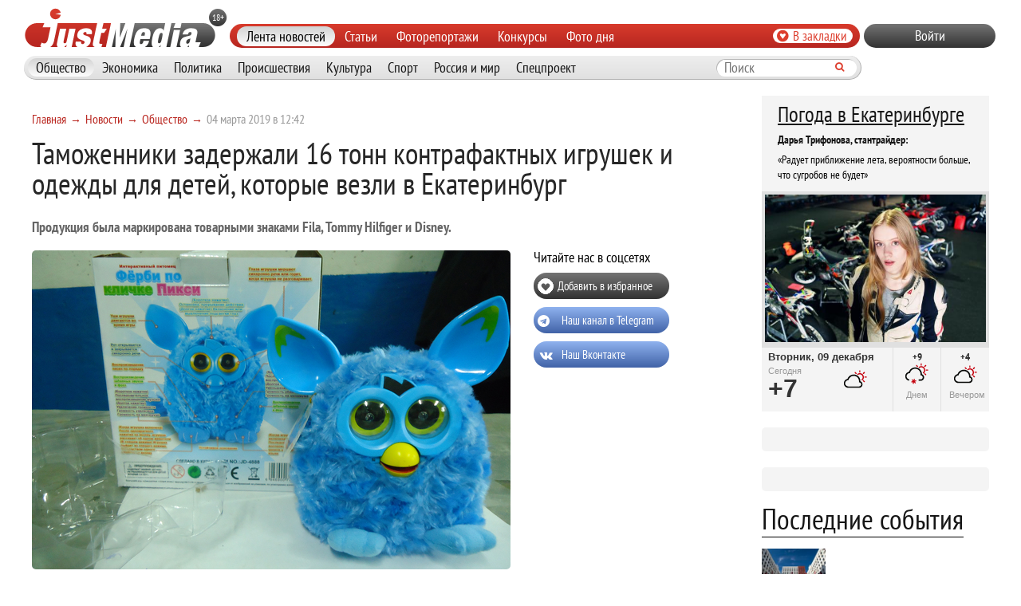

--- FILE ---
content_type: text/html; charset=UTF-8
request_url: https://www.justmedia.ru/news/society/tamozhenniki-zaderzhali-16-tonn-kontrafaktnykh-igrushek-i-odezhdy-dlya-detey-kotoryye-vezli-v-yekaterinburg
body_size: 9416
content:
<!DOCTYPE html><html lang="ru-RU"><head><meta charset="UTF-8"><meta name="viewport" content="width=device-width, initial-scale=1, maximum-scale=1, user-scalable=0"/><link rel="canonical" href="https://www.justmedia.ru/news/society/tamozhenniki-zaderzhali-16-tonn-kontrafaktnykh-igrushek-i-odezhdy-dlya-detey-kotoryye-vezli-v-yekaterinburg"/><meta name="csrf-param" content="_csrf"><meta name="csrf-token" content="IM0GNGPBXDWLg4_EDkh29-hUrczSfWlNIRF1YycRIO1ViERxMY5kWufQ_pU-ECmcnCTV9asOOBVoeRJaRVNZqg=="><title>Таможенники задержали 16 тонн контрафактных игрушек и одежды для детей, которые везли в Екатеринбург. Общество - JustMedia.ru, 04.03.2019</title><meta property="og:image" content="/upload/news/5c7cd8fd8c89b297873262_600_400.jpg"><meta property="keywords" content=""><meta name="description" content="В Курганской области на границе с Казахстаном тюменские таможенники задержали 16 тонн игрушек и одежды для детей, которые везли в... - JustMedia.ru, 04.03.2019"><meta property="fb:app_id" content="306869026044551"><meta property="fb:admins" content="100001578260585"><meta property="og:type" content="website"><meta property="og:site_name" content="justmedia.ru"><meta property="og:url" content="https://www.justmedia.ru/news/society/tamozhenniki-zaderzhali-16-tonn-kontrafaktnykh-igrushek-i-odezhdy-dlya-detey-kotoryye-vezli-v-yekaterinburg"><meta property="og:locale" content="ru"><meta property="og:title" content="Таможенники задержали 16 тонн контрафактных игрушек и одежды для детей, которые везли в Екатеринбург. Общество - JustMedia.ru, 04.03.2019"><meta property="og:description" content="В Курганской области на границе с Казахстаном тюменские таможенники задержали 16 тонн игрушек и одежды для детей, которые везли в... - JustMedia.ru, 04.03.2019"><meta property="og:image" content="https://www.justmedia.ru/upload/news/5c7cd8fd8c89b297873262.jpg"><meta property="twitter:card" content="summary"><meta property="twitter:title" content="Таможенники задержали 16 тонн контрафактных игрушек и одежды для детей, которые везли в Екатеринбург. Общество - JustMedia.ru, 04.03.2019"><meta property="twitter:description" content="В Курганской области на границе с Казахстаном тюменские таможенники задержали 16 тонн игрушек и одежды для детей, которые везли в... - JustMedia.ru, 04.03.2019"><meta property="twitter:image" content="https://www.justmedia.ru/upload/news/5c7cd8fd8c89b297873262.jpg"><link href="https://www.justmedia.ru/amp/news/society/tamozhenniki-zaderzhali-16-tonn-kontrafaktnykh-igrushek-i-odezhdy-dlya-detey-kotoryye-vezli-v-yekaterinburg" rel="amphtml"><link href="/css/weather.css" rel="stylesheet"><link href="/css/cookie.css" rel="stylesheet"><link href="https://fonts.googleapis.com/css?family=PT+Sans+Narrow:400,700&amp;amp;subset=cyrillic-ext" rel="stylesheet"><link href="https://fonts.googleapis.com/css?family=Open+Sans:300,300i,400,400i,600,700&amp;amp;subset=cyrillic" rel="stylesheet"><link type="image/x-icon" href="/images/favicon.ico" rel="shortcut icon"><link href="/js/slick-carousel/slick.css" rel="stylesheet"><link href="/js/slick-carousel/slick-theme.css" rel="stylesheet"><link href="/js/fancybox/jquery.fancybox.css" rel="stylesheet"><link href="/css/normalize.css" rel="stylesheet"><link href="/css/style.css?v1.2.4" rel="stylesheet"><link href="/css/blockquote.css" rel="stylesheet"><script src="https://yastatic.net/share2/share.js" async></script><!--[if lt IE 9]><script src="https://oss.maxcdn.com/html5shiv/3.7.2/html5shiv.min.js"></script><![endif]--><!--[if lt IE 9]><script src="https://oss.maxcdn.com/respond/1.4.2/respond.min.js"></script><![endif]--><!-- Put this script tag to the <head> of your page --><script type="text/javascript" src="https://vk.com/js/api/openapi.js?159"></script><script type="text/javascript">
      VK.init({apiId: 6675295, onlyWidgets: true});
    </script><script>window.yaContextCb=window.yaContextCb||[]</script><script async src="https://widget.sparrow.ru/js/embed.js"></script></head><body><!--[if !IE]>--><div class="loader-box" style="display: none;"><img class="loader" src="/images/loading.svg" alt="loader" style="display: none;"></div><!--<![endif]--><div id="adfox_15317406471901889"></div><!-- header --><header class="header"><div class="container"><!--         main-news.php  --><div class="row"><div class="header-top"><div class="b-header__logo"><a href="/" title="Just Media"></a><div class="eythy">
                        18+
                    </div></div><div class="bookmarks-nav grad-red both hidden-md-down"><ul class="bookmarks-nav-list"><li class="bookmarks-nav-list__item active"><a class="bookmarks-nav-list__link" href="/news">Лента новостей</a></li><li class="bookmarks-nav-list__item"><a class="bookmarks-nav-list__link" href="/analitika">Статьи</a></li><li class="bookmarks-nav-list__item"><a class="bookmarks-nav-list__link" href="/photoreports">Фоторепортажи</a></li><li class="bookmarks-nav-list__item"><a class="bookmarks-nav-list__link" href="/contests">Конкурсы</a></li><li class="bookmarks-nav-list__item"><a class="bookmarks-nav-list__link" href="/daylyphoto">Фото дня</a></li></ul><a
                        href=""
                        class="bookmarks-links"
                        id="fav"
                        rel="sidebar"><i class="fa fa-gratipay" aria-hidden="true"></i>В закладки</a></div><div class="entrance hidden-md-down"><a class="btn entrance-btn grad-dark" href="/user/login">Войти</a></div><div class="header-burg"><a class="icon-burg js-burg" href="#"></a></div></div><div class="header-bottom"><div class="header-menu grad-gray js-menu"><div class="mob-serch hidden-lg-up"><form action="/search" method="get" autocomplete="nope"><input
            type="search"
            name="query"
            id="query"
            placeholder="Поиск"
            autocomplete="nope"
           class="mob-serch-form__input"><button type="submit" class="mob-serch-form__btn"><i class="fa fa-search"></i></button></form><a href="#" class="head-link-news">Лента новостей</a></div><ul class="header-menu-list hidden-md-down"><li class="header-menu-list__item active"><a class="header-menu-list__link" href="/news/society">Общество</a></li><li class="header-menu-list__item"><a class="header-menu-list__link" href="/news/economy">Экономика</a></li><li class="header-menu-list__item"><a class="header-menu-list__link" href="/news/politics">Политика</a></li><li class="header-menu-list__item"><a class="header-menu-list__link" href="/news/events">Происшествия</a></li><li class="header-menu-list__item"><a class="header-menu-list__link" href="/news/culture">Культура</a></li><li class="header-menu-list__item"><a class="header-menu-list__link" href="/news/sport">Спорт</a></li><li class="header-menu-list__item"><a class="header-menu-list__link" href="/news/russiaandworld">Россия и мир</a></li><li class="header-menu-list__item"><a class="header-menu-list__link" href="/analitika/project">Спецпроект</a></li></ul><ul class="header-menu-list hidden-lg-up"><li class="header-menu-list__item"><a class="header-menu-list__link" href="/news/society">Общество</a></li><li class="header-menu-list__item"><a class="header-menu-list__link" href="/news/economy">Экономика</a></li><li class="header-menu-list__item"><a class="header-menu-list__link" href="/news/politics">Политика</a></li><li class="header-menu-list__item"><a class="header-menu-list__link" href="/news/events">Происшествия</a></li><li class="header-menu-list__item"><a class="header-menu-list__link" href="/news/culture">Культура</a></li><li class="header-menu-list__item"><a class="header-menu-list__link" href="/news/sport">Спорт</a></li><li class="header-menu-list__item"><a class="header-menu-list__link" href="/news/russiaandworld">Россия и мир</a></li><li class="header-menu-list__item"><a class="header-menu-list__link" href="/about">О проекте</a></li><li class="header-menu-list__item"><a class="header-menu-list__link" href="/contacts">Контакты</a></li><li class="header-menu-list__item"><a class="header-menu-list__link" href="/adv">Размещение рекламы</a></li><li class="header-menu-list__item"><a class="header-menu-list__link" href="/callback">Обратная связь</a></li><li class="header-menu-list__item"><a class="header-menu-list__link" href="/analitika">Статьи</a></li><li class="header-menu-list__item"><a class="header-menu-list__link" href="/photoreports">Фоторепортажи</a></li><li class="header-menu-list__item"><a class="header-menu-list__link" href="/contests">Конкурсы</a></li><li class="header-menu-list__item"><a class="header-menu-list__link" href="/daylyphoto">Фото дня</a></li></ul><form action="/search" method="get" class="form-searh hidden-md-down" autocomplete="nope"><input type="search" name="query" id="query" placeholder="Поиск" class="form-searh__input" autocomplete="nope"><button type="submit" class="form-searh__btn"><i class="fa fa-search"></i></button></form></div><div class="report-news hidden-md-down"></div><div class="cr"></div></div></div></div></header><!-- END header --><!-- END head --><div class="container"><div class="row"><div class="col-xl-9 col-lg-8"><div class="row"><div class="col-lg-11"><ul class="bread-crumbs bread-crumbs-poz"><li class='bread-crumbs__item'><a class="bread-crumbs__link" href="/">Главная</a></li><li class='bread-crumbs__item'><a class="bread-crumbs__link" href="/news">Новости</a></li><li class='bread-crumbs__item'><a class="bread-crumbs__link" href="/news/society">Общество</a></li><li class='bread-crumbs__item'><span class='bread-crumbs__link'>04 марта 2019 в 12:42</span></li></ul><h1 class="h1 news">Таможенники задержали 16 тонн контрафактных игрушек и одежды для детей, которые везли в Екатеринбург</h1><div id="adfox_15317406471901889"></div><div class="news-one" itemscope itemtype="http://schema.org/NewsArticle"><meta itemprop="headline" content="Таможенники задержали 16 тонн контрафактных игрушек и одежды для детей, которые везли в Екатеринбург"><meta itemprop="datePublished" content="2019-03-04"><p class="news-one__title">Продукция была маркирована товарными знаками Fila, Tommy Hilfiger и Disney.</p><div class="row"><div class="col-lg-9"><div class="news-one-img"><img src="/upload/news/5c7cd8fd8c89b297873262_600_400.jpg" width="600px" alt="Таможенники задержали 16 тонн контрафактных игрушек и одежды для детей, которые везли в Екатеринбург - Фото 1" itemprop="image"></div></div><div class="col-lg-3"><span class="head_soc" > Читайте нас в соцсетях </span><script src="https://use.fontawesome.com/4ed6bcf1fa.js"></script><ul class="btn-list"><li class="btn-list__item"><a href="#" class="btn btn-sm grad-dark" id="fav" rel="sidebar"><i class="lik-btn"></i> Добавить в избранное
                </a></li><li class="btn-list__item"><a href="tg://resolve?domain=justmediaru" class="btn btn-sm grad-blue"><i class="fa fa-telegram " aria-hidden="true"></i><span class="item_soc" >Наш канал в Telegram</span></a></li><li class="btn-list__item"><a href="https://vk.com/justmedia_news"  target="_blank" class="btn btn-sm grad-blue"><i class="fa fa-vk " aria-hidden="true" style="padding-left: 2%;"></i><span class="item_soc" > Наш Вконтакте</span></a></li><!--<li class="btn-list__item"><a href="https://www.instagram.com/just_proekb/" target="_blank" class="btn btn-sm grad-blue"><i class="fa fa-instagram " aria-hidden="true" style="padding-left: 2%;"></i><span class="item_soc" > Наш Instagram</span></a></li><li class="btn-list__item"><a href="https://www.facebook.com/proekb/" target="_blank" class="btn btn-sm grad-blue"><i class="fa fa-facebook " aria-hidden="true" style="padding-left: 2%;"></i><span class="item_soc" > Наш Facebook</span></a></li>--></ul></div><div class="cr"></div><div class="news-one__text clearfix"><div itemprop="description"><p>В Курганской области на границе с Казахстаном тюменские таможенники задержали 16 тонн игрушек и одежды для детей, которые везли в Екатеринбург. Продукция была маркирована товарными знаками Fila, Tommy Hilfiger и Disney.</p><p>&nbsp;</p><div class="blockquote"><blockquote>&laquo;Конструкторы, машинки, роботы, куклы и мягкие игрушки должны были поступить в детские магазины Екатеринбурга уже в ближайшее время. Правообладатели товарных знаков подтвердили, что задержанная продукция &ndash; контрафакт. Компании оценили ущерб в 2 миллиона рублей&raquo;, - сообщили в пресс-службе Уральского таможенного управления.</blockquote></div><p>&nbsp;</p><p style="text-align: center;"><a href="/upload/newsdata/content/5c/7c/5c7cd8d8af213464642577.jpg"><img alt="Таможенники задержали 16 тонн контрафактных игрушек и одежды для детей, которые везли в Екатеринбург - Фото 2"  class="content-fancybox-image" height="450" src="/upload/newsdata/content/5c/7c/5c7cd8d8af213464642577_thumb.jpg" style="width: 600px; height: 450px;" width="600"></a></p><p>&nbsp;</p><p>ФОТО: Уральского таможенного управления.</p><p>&nbsp;</p><p>&nbsp;</p></div><p>Просмотров: 1851</p><p>Автор: <span itemprop="author" itemscope itemtype="https://schema.org/Person"><meta itemprop="name" content="Редакция JustMedia.ru">Редакция JustMedia.ru</p></span></div><div class="wr-like-horizontal"><span class="wr_header"> Поделитесь в соцсетях</span><div class="wr-like"><div class="ya-share2" id="ya-share2-262333" data-services="vkontakte,odnoklassniki,telegram,viber,whatsapp"
    data-image="https://www.justmedia.ru/upload/news/5c7cd8fd8c89b297873262_600_400.jpg" data-title="Таможенники задержали 16 тонн контрафактных игрушек и одежды для детей, которые везли в Екатеринбург" data-url="https://www.justmedia.ru/news/society/tamozhenniki-zaderzhali-16-tonn-kontrafaktnykh-igrushek-i-odezhdy-dlya-detey-kotoryye-vezli-v-yekaterinburg" data-access-token="" ></div></div><script>
    Ya.share2('ya-share2-262333', {
        theme: {
            services: 'vkontakte,odnoklassniki,telegram,twitter,viber,whatsapp',
            lang: 'ru',
        },
        content:{
            url: 'https://www.justmedia.ru/news/society/tamozhenniki-zaderzhali-16-tonn-kontrafaktnykh-igrushek-i-odezhdy-dlya-detey-kotoryye-vezli-v-yekaterinburg',
            title: 'Таможенники задержали 16 тонн контрафактных игрушек и одежды для детей, которые везли в Екатеринбург',
            image: 'https://www.justmedia.ru/upload/news/5c7cd8fd8c89b297873262_600_400.jpg'
        }
    });
</script></div><div class="btn-tw-box"><a class="btn btn-100 grad-gray" href="tg://resolve?domain=justmediaru">Читайте наши новости в Telegram-канале
        <span class="tw-wr grad-blue"><i class="tw-btn"></i></span></a></div><div class="add_subscribe from_news">
        Понравилась новость? Тогда:
        <span class="hidden-md-down"><img src="/images/hear_my.png" alt=""><a class="" href="#"
                   onclick="alert('Чтобы добавить сайт в закладки, нажмите комбинацию клавишь Ctrl+D');return false;">Добавьте
                нас в закладки</a>
            &nbsp;&nbsp;или&nbsp;&nbsp;
            </span><img src="/images/letter_my.png" alt=""><a href="/news/subscribe" class="showSubscribeDialog">Подпишитесь на наши новости</a></div><div class="news-url" style="display: none">/news/society/tamozhenniki-zaderzhali-16-tonn-kontrafaktnykh-igrushek-i-odezhdy-dlya-detey-kotoryye-vezli-v-yekaterinburg</div></div><!-- <div class="redtram-block"><h3>Новости партнеров</h3><div class="r38850"></div><script type="text/javascript">
        (function() {
            var tag = (function() {
                var informers = document.getElementsByClassName('r38850'),
                len = informers.length;
                return len ? informers[len - 1] : null;
            })(),
            idn = (function() {
                var i, num, idn = '', chars = "abcdefghiklmnopqrstuvwxyz",
                len = Math.floor((Math.random() * 2) + 4);
                for (i = 0; i < len; i++) {
                    num = Math.floor(Math.random() * chars.length);
                    idn += chars.substring(num, num + 1);
                }
                return idn;
            })(),
            domains = JSON.parse(atob('WyJuZXdzY29kZS5vbmxpbmUiLCJpbmZvY29kZS50ZWNoIiwiaW5mb3JtZXIubGluayJd')),
            loadScript = function() {
                if (! domains.length) return;
                var script = document.createElement('script');
                script.onerror = function() { loadScript(); };
                script.className = 's38850';
                script.src = '//' + domains.shift() + '/ru/38850/';
                script.dataset.idn = idn;
                tag.parentNode.insertBefore(script, tag);
            };
            var container = document.createElement('div');
            container.id = idn;
            container.innerHTML = 'загрузка...';
            tag.appendChild(container);
            loadScript();
        })();
        </script></div> --><div id="showmore-list"></div><div id="showmore-triger" data-page="0" data-article="-1" data-current-id="262333" data-current-id_category="1"></div></div></div></div></div><div class="col-xl-3 col-lg-4 hidden-md-down"><div class="weather-lebt hidden-md-down"><div class="weather-text-block"><div class="weather-text-block_label"><a href="/news/society/darya-trifonova-stantrayder-raduyet-priblizheniye-leta-veroyatnosti-bolshe-chto-sugrobov-ne-budet-v-yekaterinburge-9">
                Погода в Екатеринбурге
            </a></div><p class="weather-text-block__caption"><a href="/news/society/darya-trifonova-stantrayder-raduyet-priblizheniye-leta-veroyatnosti-bolshe-chto-sugrobov-ne-budet-v-yekaterinburge-9"><strong>Дарья Трифонова, стантрайдер: </strong></a></p><p class="weather-text-block__text">
            «Радует приближение лета, вероятности больше, что сугробов не будет»        </p></div><div style="width: 100%;background-color: #e0e0e0"><div class="weather-news-image"><a href="/news/society/darya-trifonova-stantrayder-raduyet-priblizheniye-leta-veroyatnosti-bolshe-chto-sugrobov-ne-budet-v-yekaterinburge-9"><img src="/upload/news/6813ad3593196625575226_450_300.jpg"></a></div><div class="weather-info row"><div class="col-md-6 weather-info-block"><div class="weather-date">вторник, 09 декабря</div><div class="weather-lebt__text"><div class="weather-block-now"><div class="weather-block-now__temperature"><p class="weather-block-label">Сегодня</p><span>+7</span></div><div class="weather-block-now__icon"><img src="/images/weather/w-02.png" alt="+7"></div></div></div></div><div class="col-md-3 weather-info-block weather-block-other"><div class="weather-block-other_temperature">+9</div><div class="weather-block-other_icon"><img
                        src="/images/weather/w-12.png"
                        alt="+9"></div><div class="weather-block-label">Днем</div></div><div class="col-md-3 weather-info-block weather-block-other"><div class="weather-block-other_temperature">+4</div><div class="weather-block-other_icon"><img
                        src="/images/weather/w-02.png"
                        alt="+4"></div><div class="weather-block-label">Вечером</div></div></div></div></div><div class="photoreports-box" style="margin-bottom: 20px; padding: 15px 10px;"><div id="adfox_15087541425835753"></div></div><!-- Yandex.RTB R-A-59179-2 --><div class="photoreports-box" style="margin-bottom: 20px; padding: 15px 10px;"><div id="adfox_153173701299975324"></div></div><div class="latest-events"><h3><a class="latest-events__title">Последние события</a></h3><div class="latest-events-item"><div class="latest-events-item__img"><a class="latest-events-item__link" href="/news/society/urfu-poluchil-razresheniye-na-vvod-trekh-novykh-korpusov-kampusa-v-novokoltsovskom"><img class="img-thumbnail" src="/upload/news/6937b18cd8314332600797_180_120.jpg" width="80px" alt="УрФУ получил разрешение на ввод трех новых корпусов кампуса в Новокольцовском"></a></div><p class="latest-events-item__date">Сегодня в 10:19</p><a class="latest-events-item__desk" href="
/news/society/urfu-poluchil-razresheniye-na-vvod-trekh-novykh-korpusov-kampusa-v-novokoltsovskom">
                УрФУ получил разрешение на ввод трех новых корпусов кампуса в Новокольцовском            </a><p class="latest-events-item__title">
                В них расположатся два института и учебно-научный центр.            </p></div><div class="latest-events-item"><div class="latest-events-item__img"><a class="latest-events-item__link" href="/news/society/s-prikhodom-morozov-v-parke-mayakovskogo-nachali-zalivat-katok"><img class="img-thumbnail" src="/upload/news/6937b12dba80f050943933_180_120.jpg" width="80px" alt="С приходом морозов в парке Маяковского начали заливать каток"></a></div><p class="latest-events-item__date">Сегодня в 10:14</p><a class="latest-events-item__desk" href="
/news/society/s-prikhodom-morozov-v-parke-mayakovskogo-nachali-zalivat-katok">
                С приходом морозов в парке Маяковского начали заливать каток            </a><p class="latest-events-item__title">
                Но из-за холодов не работает гигантская горка.             </p></div><div class="latest-events-item"><div class="latest-events-item__img"><a class="latest-events-item__link" href="/news/society/sverdlovskiye-vlasti-rasshiryat-do-chetyrekh-polos-samyy-problemnyy-uchastok-rezhevskogo-trakta"><img class="img-thumbnail" src="/upload/news/6937ab5f83a73013633448_180_120.jpg" width="80px" alt="Свердловские власти расширят до четырех полос самый проблемный участок Режевского тракта"></a></div><p class="latest-events-item__date">Сегодня в 09:52</p><a class="latest-events-item__desk" href="
/news/society/sverdlovskiye-vlasti-rasshiryat-do-chetyrekh-polos-samyy-problemnyy-uchastok-rezhevskogo-trakta">
                Свердловские власти расширят до четырех полос самый проблемный участок Режевского тракта            </a><p class="latest-events-item__title">
                Работы начнутся уже в 2026 году.            </p></div><div class="latest-events-item"><div class="latest-events-item__img"><a class="latest-events-item__link" href="/news/society/sleduyushchaya-stantsiya-gigachat"><img class="img-thumbnail" src="/upload/news/6936d6974424a509510869_180_120.jpg" width="80px" alt="Следующая станция — ГигаЧат! "></a></div><p class="latest-events-item__date">Вчера в 18:43</p><a class="latest-events-item__desk" href="
/news/society/sleduyushchaya-stantsiya-gigachat">
                Следующая станция — ГигаЧат!             </a><p class="latest-events-item__title">
                В метро Екатеринбурга пассажиры узнают, как эффективно пользоваться ИИ-помощником от Сбера.            </p></div><div class="latest-events-item"><div class="latest-events-item__img"><a class="latest-events-item__link" href="/news/russiaandworld/v-avstralii-devochka-vyzhila-posle-ukusa-smertelno-opasnoy-tigrovoy-zmei"><img class="img-thumbnail" src="/upload/news/6936c74d6027c221650707_180_120.jpg" width="80px" alt="В Австралии девочка выжила после укуса смертельно опасной тигровой змеи"></a></div><p class="latest-events-item__date">Вчера в 17:37</p><a class="latest-events-item__desk" href="
/news/russiaandworld/v-avstralii-devochka-vyzhila-posle-ukusa-smertelno-opasnoy-tigrovoy-zmei">
                В Австралии девочка выжила после укуса смертельно опасной тигровой змеи            </a><p class="latest-events-item__title">
                Яд не попал в кровеносную систему.            </p></div><div class="tape-grup"><div class="tape-grup-btn"><a class="btn btn-sm grad-red grup-left" href="/news">Лента новостей</a><span class="tape-grup-lin"></span><a class="btn btn-sm grad-dark grup-right" href="/analitika">Лента статей</a></div></div></div></div></div></div><div id="adfox_153173983864864733"></div><footer class="footer"><div class="container"><div class="row"><div class="footer-nav-box grad-red both hidden-md-down"><ul class="footer-nav"><li class="footer-nav__item"><a class="footer-nav__link" href="/news">Лента новостей</a></li><li class="footer-nav__item"><a class="footer-nav__link" href="/analitika">Статьи</a></li><li class="footer-nav__item"><a class="footer-nav__link" href="/photoreports">Фоторепортажи</a></li><li class="footer-nav__item"><a class="footer-nav__link" href="/contests">Конкурсы</a></li><li class="footer-nav__item"><a class="footer-nav__link" href="/daylyphoto">Фото дня</a></li></ul><ul class="footer-soch"><li class="footer-soch__item"><a class="footer-soch__link icon-3" href="/rss"></a></li><li class="footer-soch__item"><a class="footer-soch__link icon-4" href="/callback"></a></li></ul></div><div class="col-lg-9 hidden-md-down"><i class="footer-logo-icon"></i><ul class="footer-two-nav"><li class="footer-two-nav__item"><a class="footer-two-nav__link" href="/about">О проекте</a></li><li class="footer-two-nav__item"><a class="footer-two-nav__link" href="/contacts">Контакты</a></li><li class="footer-two-nav__item"><a class="footer-two-nav__link" href="/adv">Размещение рекламы</a></li><li class="footer-two-nav__item"><a class="footer-two-nav__link" href="/soglasie">Персональные данные</a></li><li class="footer-two-nav__item"><a class="footer-two-nav__link" href="/policy">Политика конфиденциальности</a></li></ul></div><div class="col-lg-3 hidden-md-down"><a href="http://siteonic.ru/" target="_blank"><i class="footer-lab-icon"></i><span class="copy-dev">
                    Разработка и продвижение<br>
                    сайтов «САЙТОНИК»                    
                </span></a></div><div class="col-lg-12"><div class="footer-cont"><p>
                        Информационно-аналитический портал «JustMedia» - свежие <a href="/">новости</a>                        Екатеринбурга
                        и Свердловской области: политика, экономика, культура, спорт, происшествия и др.
                        <br>
                        При использовании материалов портала ссылка на <a href="/">«JustMedia»</a>                        обязательна. <br>
                        Коллектив и руководство ООО «Джаст-медиа» не несет ответственности за опубликованные авторские
                        материалы. Учредитель: общество с ограниченной ответственностью «Агентство новостей «Джаст-Медиа».
                        Главный редактор – Катыхин Е.В.
                    </p><p>
                        Свидетельство о регистрации средства массовой информации выдано Федеральной службой по надзору
                        в сфере связи, информационных технологий и массовых коммуникаций (Роскомнадзор)
                        29.11.2012 Эл №ФС77-51923 Агентство новостей «Джаст-Медиа»
                    </p></div><div class="footer-bottom--mobile"><a href="/soglasie">Персональные данные</a><a href="/policy">Политика конфиденциальности</a></div><div class="wr-metrics"><script type="text/javascript">

        var _gaq = _gaq || [];
        _gaq.push(['_setAccount', 'UA-24602081-1']);
        _gaq.push(['_trackPageview']);

        
    </script><noindex><!-- Yandex.Metrika counter 
        <script type="text/javascript">
            (function (d, w, c) {
                (w[c] = w[c] || []).push(function() {
                    try {
                        w.yaCounter22069831 = new Ya.Metrika({id:22069831,
                            webvisor:true,
                            clickmap:true,
                            trackLinks:true,
                            accurateTrackBounce:true});
                    } catch(e) { }
                });

                var n = d.getElementsByTagName("script")[0],
                    s = d.createElement("script"),
                    f = function () { n.parentNode.insertBefore(s, n); };
                s.type = "text/javascript";
                s.async = true;
                s.src = (d.location.protocol == "https:" ? "https:" : "http:") + "//mc.yandex.ru/metrika/watch.js";

                if (w.opera == "[object Opera]") {
                    d.addEventListener("DOMContentLoaded", f, false);
                } else { f(); }
            })(document, window, "yandex_metrika_callbacks");
        </script><noscript><div><img src="//mcs.yandex.ru/watch/22069831" style="position:absolute; left:-9999px;" alt="" /></div></noscript><!-- /Yandex.Metrika counter --><!-- Yandex.Metrika counter --><script type="text/javascript" >
   (function(m,e,t,r,i,k,a){m[i]=m[i]||function(){(m[i].a=m[i].a||[]).push(arguments)};
   m[i].l=1*new Date();k=e.createElement(t),a=e.getElementsByTagName(t)[0],k.async=1,k.src=r,a.parentNode.insertBefore(k,a)})
   (window, document, "script", "https://mc.yandex.ru/metrika/tag.js", "ym");

   ym(22069831, "init", {
        clickmap:true,
        trackLinks:true,
        accurateTrackBounce:true,
        webvisor:true
   });
</script><noscript><div><img src="https://mc.yandex.ru/watch/22069831" style="position:absolute; left:-9999px;" alt="" /></div></noscript><!-- /Yandex.Metrika counter --><br /><br /></noindex></div></div></div></div></footer><div class="bottom-popup"><div class="bottom-popup__wrp"><div class="bottom-popup__main"><div class="bottom-popup__title">
                Этот сайт использует cookie
            </div><div class="bottom-popup__desc">
                для хранения данных. Продолжая использовать сайт, вы даете <a href="/soglasie">согласие на обработку персональных данных</a> в соответствии с <a href="/policy">политикой конфиденциальности</a></div></div><div class="bottom-popup__btn"><button class="btn">Принять</button></div></div></div><div class="scroll-to-top_wrapper"><div class="scroll-to-top"><svg height="100%" viewbox="0 0 44 44" width="100%" xmlns="http://www.w3.org/2000/svg"><g fill="none" fill-rule="evenodd"><rect height="100%" width="100%"></rect><circle cx="22" cy="22" fill="#FFF" r="16" stroke="#292759" stroke-opacity=".15"></circle><circle cx="22" cy="22" fill="#d83b2c" r="13"></circle><path d="M26.2928932,27.2928932 C26.845178,27.2928932 27.2928932,26.845178 27.2928932,26.2928932 L27.2928932,20.2928932 C27.2928932,19.7406085 26.845178,19.2928932 26.2928932,19.2928932 C25.7406085,19.2928932 25.2928932,19.7406085 25.2928932,20.2928932 L25.2928932,23.8786797 L18.4644661,17.0502525 C18.0739418,16.6597282 17.4407768,16.6597282 17.0502525,17.0502525 C16.6597282,17.4407768 16.6597282,18.0739418 17.0502525,18.4644661 L23.8786797,25.2928932 L20.2928932,25.2928932 C19.7406085,25.2928932 19.2928932,25.7406085 19.2928932,26.2928932 C19.2928932,26.845178 19.7406085,27.2928932 20.2928932,27.2928932 L26.2928932,27.2928932 Z M22,36 C14.2680135,36 8,29.7319865 8,22 C8,14.2680135 14.2680135,8 22,8 C29.7319865,8 36,14.2680135 36,22 C36,29.7319865 29.7319865,36 22,36 Z" fill="#FFF" transform="rotate(-135 22 22)"></path><path class="scroll-to-top_progress-bar" d="M22 6 a 16 16 0 0 1 0 32 a 16 16 0 0 1 0 -32" stroke="#00077B" stroke-linecap="round" style="stroke-dasharray: 100.53; stroke-dashoffset: 100.531;"></path></g></svg></div><div class="easter-egg"><svg height="100%" viewbox="0 0 44 44" width="100%" xmlns="http://www.w3.org/2000/svg"><g fill="none" fill-rule="evenodd"><rect fill="none" height="100%" width="100%"></rect><g transform="translate(5 5)"><circle cx="17" cy="17" fill="#d83b2c" r="16.3"></circle><polygon fill="#FFF" points="10.5 11.2 10.5 14.4 15.2 14.4 15.2 24.5 18.7 24.5 18.7 14.4 22.7 14.4 24.1 11.2"></polygon></g></g></svg></div></div><script src="https://yastatic.net/pcode/adfox/loader.js" crossorigin="anonymous"></script><script src="/assets/aa79ca0c/jquery.js"></script><script src="/assets/ab448c03/yii.js"></script><script src="/js/slick-carousel/slick.min.js"></script><script src="/js/jquery-ui/jquery-ui.min.js"></script><script src="/js/jquery-ui/datepicker-ru.js"></script><script src="/js/fancybox/jquery.fancybox.pack.js"></script><script src="/js/script.js?v1.2"></script><script>jQuery(function ($) {
            window.Ya.adfoxCode.create({"ownerId":225778,"params":{"ps":"btds","pp":"g","p2":"eycw"},"containerId":"adfox_15317406471901889"});
            window.Ya.adfoxCode.create({"ownerId":225778,"params":{"ps":"btds","pp":"h","p2":"eycv"},"containerId":"adfox_15087541425835753"});
            window.Ya.adfoxCode.create({"ownerId":225778,"params":{"ps":"btds","pp":"i","p2":"eycv"},"containerId":"adfox_153173701299975324"});
            window.Ya.adfoxCode.create({"ownerId":225778,"params":{"ps":"btds","pp":"i","p2":"eycx"},"containerId":"adfox_153173983864864733"});
});</script></body></html>

--- FILE ---
content_type: text/css
request_url: https://www.justmedia.ru/css/weather.css
body_size: 718
content:
.mobile-title {
    font-size: 1.2rem;
    color: #979c97;
    margin-bottom: 4px;
}
.right-dashed {
    border-right: 2px dashed #979c97;
}
.current-temp {
    font-size: 2.3rem;
}
.noCurrentLabel {
    font-size: 0.8rem;
    margin: 4px 0 4px 0;
    color: #979c97;
}
.weather-text-block {
    padding: 10px 20px 6px 20px;
}
.weather-text-block_label {
    margin-bottom: 8px;
    font-size: 1.7rem
}
.weather-text-block_label a {
    text-decoration: underline;
}
.weather-text-block__caption, .weather-text-block__text {
    margin-bottom: 6px;
    font-size: 0.9rem;
    line-height: normal;
}

.weather-info {
    padding-top: 4px;
    margin: 0 !important;
}
.weather-info-block {
    padding-top: 6px;
}
.weather-info .weather-info-block {
    background-color: #f4f4f4;
    height: 80px;
}
.weather-info .weather-info-block:not(:last-child) {
    border-right: 1px solid #e0e0e0;
}
.weather-news-image {
    padding: 4px 4px 0 4px;
}
.weather-info img {
    /*height: 51px;*/
}
.weather-news-image img,
.weather-news-image a img{
    width: 100%;
}
.weather-block-other {
    width: 21% !important;
}
.weather-info-block:not(.weather-block-other) {
    width: 58% !important;
}
.weather-block-other_icon {
    margin: 0;
}
.weather-date, .weather-block-other_temperature {
    font-size: 0.8rem;
    font-weight: 700;
    color: #333;
}

.weather-date {
    margin-bottom: 6px;
    color: #333;
}
.weather-date:first-letter {
    text-transform: uppercase;
}
.weather-block-label, .weather-date, .weather-block-now__temperature {
    font-family: Arial, 'Helvetica Neue', Helvetica, sans-serif;
}
.weather-block-label {
    color: #999;
    font-size: 0.7rem;
}
.weather-block-now {
    width: 100%;
    display: table;
}
.weather-block-now__temperature {
    display: table-cell;
    width: 50%;
}
.weather-block-now__temperature span {
    font-size: 2rem;
    font-weight: 700;
    color: #333
}
.weather-block-now__icon {
    display: table-cell;
    width: 50%;
    text-align: center;
    vertical-align: top;
}
.weather-block-other {
    text-align: center;
}
.c:before {
    display: table;
    content: " ";
}
.c:after {
    clear: both;
}
.l {
    float: left;
}
.r {
    float: right;
}
.weather-info-block:not(.weather-block-other) {
    padding-left: 8px;
}

--- FILE ---
content_type: text/css
request_url: https://www.justmedia.ru/css/cookie.css
body_size: 571
content:

.bottom-popup {
    position: fixed;
    z-index: 20;
    left: 8px;
    bottom: 8px;
    right: 8px;
    display: none;
    flex-direction: column;
    justify-content: flex-end;
    align-items: center;
    box-shadow: 0px 0 11px -2px #919191;
    border-radius: 6px;
    animation: fade-drop-filter 0.3s ease forwards;
    max-width: 710px;
    margin: 0 auto;
    min-width: 304px;
}

.bottom-popup__icons {
    padding-right: 18px;
}

.bottom-popup__icons svg {
    width: 50px;
}

.bottom-popup__wrp {
    padding: 13px 14px;
    display: flex;
    margin: 0 auto;
    align-items: center;
    background-color: #f5f5f5;
    border-radius: 6px 6px 6px 6px;
    width: 100%;
}

.bottom-popup__title {
    font-size: 24px;
    line-height: 28px;
}

.bottom-popup__desktop {
    display: none;
}

.bottom-popup__desc {
    font-style: normal;
    font-weight: normal;
    font-size: 14px;
    line-height: 150%;
    text-align: left;
}

.bottom-popup__desc a {
    white-space: nowrap;
    font-weight: 700;
}

.bottom-popup__desc span {
    font-weight: bold;
}

.bottom-popup__btn {
    margin-left: auto;
}

.bottom-popup__btn button {
    white-space: nowrap;
}

.bottom-popup.open {
    transform: translateY(0);
    display: flex;
}

.bottom-popup.open.hide-fade {
    opacity: 0 !important;
    animation: none;
}

.bottom-popup__main {
    padding-right: 24px;
    margin-right: auto;
    align-items: center;
}

.bottom-popup__desc a {
    color: #7B61FF;
    font-style: normal;
}

.bottom-popup__desc a:hover {
    text-decoration: underline;
}

--- FILE ---
content_type: text/css
request_url: https://www.justmedia.ru/css/style.css?v1.2.4
body_size: 27688
content:
@charset "UTF-8";
@font-face {
    font-family: 'PT Sans';
    src: url("../fonts/pts55f_w.eot");
    src: local('PT Sans'), url("../fonts/PTS55F_W.ttf") format('truetype')
}

@font-face {
    font-family: 'PT Sans';
    font-style: italic;
    src: url("../fonts/pts56f_w.eot");
    src: local('PT Sans Italic'),
        url("../fonts/PTS56F_W.woff") format('woff'),
        url("../fonts/PTS56F_W.ttf") format('truetype'),
        url('../fonts/PTS56F_W.svg#PTSans-Italic') format('svg')
}

@font-face {
    font-family: 'PT Sans';
    src: url("../fonts/pts75f_w.eot");
    font-style: normal;
    font-weight: bold;
    src: local('PT Sans Bold'),
        url("../fonts/PTS75F_W.woff") format('woff'),
        url("../fonts/PTS75F_W.ttf") format('truetype'),
        url('../fonts/PTS75F_W.svg#PTSans-Bold') format('svg')
}

@font-face {
    font-family: 'PT Sans';
    font-style: italic;
    font-weight: bold;
    src: url("../fonts/pts76f_w.eot");
    src: local('PT Sans Bold Italic'),
        url("../fonts/PTS76F_W.woff") format('woff'),
        url("../fonts/PTS76F_W.ttf") format('truetype'),
        url('../fonts/PTS76F_W.svg#PTSans-BoldItalic') format('svg')
}

@font-face {
    font-family: 'PT Sans Caption';
    src: url("../fonts/ptc55f_w.eot");
    src: local('PT Sans Caption'),
        url("../fonts/PTC55F_W.ttf") format('truetype')
}

@font-face {
    font-family: 'PT Sans Caption';
    font-weight: bold;
    src: url("../fonts/ptc75f_w.eot");
    src: local('PT Sans Caption Bold'),
        url("../fonts/PTC75F_W.woff") format('woff'),
        url("../fonts/PTC75F_W.ttf") format('truetype'),
        url('../fonts/PTC75F_W.svg#PTSans-CaptionBold') format('svg')
}

@font-face {
    font-family: 'PT Sans Narrow';
    src: url("../fonts/ptn57f_w.eot");
    src: local('PT Sans Narrow'), url("../fonts/PTN57F_W.ttf") format('truetype')
}

@font-face {
    font-family: 'PT Sans Narrow';
    font-weight: bold;
    src: url("../fonts/ptn77f_w.eot");
    src: local('PT Sans Narrow Bold'), url("../fonts/PTN77F_W.ttf") format('truetype')
}
html {
    box-sizing: border-box;
}

*, *:before, *:after {
    box-sizing: inherit;
}

.link-m {
    text-decoration: none;
}
.b-form__field textarea {
    width: 100%;
    padding: 5px 5px;
    border: solid 1px #eaeaea;
    font-family: PT Sans;
    color: #ccc;
    -webkit-box-shadow: inset 0 1px 1px 0 #cbcbcb;
    -moz-box-shadow: inset 0 1px 1px 0 #cbcbcb;
    box-shadow: inset 0 1px 1px 0 #cbcbcb;
    margin: 0 0 0 -6px;
    color: #272727;
    font-size: 15px;
    height: 55px;
}
.b-form__field select,
.b-form__field input[type=text],
.b-form__field input[type=email],
.b-form__field input[type=password] {
    width: 100%;
    padding: 5px 5px;
    border: solid 1px #eaeaea;
    font-family: PT Sans;
    color: #ccc;
    -webkit-box-shadow: inset 0 1px 1px 0 #cbcbcb;
    -moz-box-shadow: inset 0 1px 1px 0 #cbcbcb;
    box-shadow: inset 0 1px 1px 0 #cbcbcb;
    margin: 0 0 0 -6px;
    color: #272727;
    font-size: 15px;
}
.b-form__field.has-error select,
.b-form__field.has-error textarea,
.b-form__field.has-error input[type=text],
.b-form__field.has-error input[type=email],
.b-form__field.has-error input[type=password] {
    border-color: #ba2821;
}
.b-form__button {
    margin: 40px 0 0;
}
.b-form__but-green {
    padding: 0 20px;
    margin: 0;
    border: 0;
    background: #17d459;
    background: -webkit-linear-gradient(top, #17d459, #13b84c);
    background: -moz-linear-gradient(top, #17d459, #13b84c);
    background: -o-linear-gradient(top, #17d459, #13b84c);
    border-bottom: 0;
    -webkit-box-shadow: 0 1px 1px 0 #337c4c;
    -moz-box-shadow: 0 1px 1px 0 #337c4c;
    box-shadow: 0 1px 1px 0 #337c4c;
    height: 40px;
    line-height: 40px;
    border-radius: 5px;
    -webkit-border-radius: 5px;
    -moz-border-radius: 5px;
    color: #fff;
    font-size: 25px;
    font-family: PT Sans Narrow;
}
.b-form__field label.control-label {
    padding-top: 0 !important;
}
.b-form__field .help-block {
    font-size: 14px;
    padding-top: 4px;
    height: 20px;
}
.b-form__field.has-error .help-block {
    color: #ba2821;
}
.b-form__captcha {
    margin: 20px 0 0;
}
.form-control {
    display: block;
    width: 100%;
    height: 34px;
    padding: 6px 12px;
    font-size: 14px;
    line-height: 1.42857143;
    color: #555;
    background-color: #fff;
    background-image: none;
    border: 1px solid #ccc;
    border-radius: 4px;
    -webkit-box-shadow: inset 0 1px 1px rgba(0, 0, 0, .075);
    box-shadow: inset 0 1px 1px rgba(0, 0, 0, .075);
    -webkit-transition: border-color ease-in-out .15s, -webkit-box-shadow ease-in-out .15s;
    -o-transition: border-color ease-in-out .15s, box-shadow ease-in-out .15s;
    transition: border-color ease-in-out .15s, box-shadow ease-in-out .15s;
}

.control-label {
    font-size: 15px;
    color: #666;
    font-family: Arial;
    padding: 14px 0 11px 0;
    display: block;
}
.none {
    display: none;
}
.ev-btn {
    background-image: url(../images/sprite.png);
    background-position: 0px 0px;
    width: 21px;
    height: 20px;
}

.footer-lab-icon {
    background-image: url(../images/siteonic.png);
    width: 60px;
    height: 46px;
}

.footer-logo-icon {
    background-image: url(../images/sprite.png);
    background-position: 0px -57px;
    width: 179px;
    height: 37px;
}

.icon-1 {
    background-image: url(../images/sprite.png);
    background-position: 0px -99px;
    width: 16px;
    height: 16px;
}

.icon-2 {
    background-image: url(../images/sprite.png);
    background-position: 0px -120px;
    width: 16px;
    height: 16px;
}

.icon-3 {
    background-image: url(../images/sprite.png);
    background-position: 0px -141px;
    width: 16px;
    height: 16px;
}

.icon-4 {
    background-image: url(../images/sprite.png);
    background-position: 0px -162px;
    width: 16px;
    height: 16px;
}

.icon-burg {
    background-image: url(../images/sprite.png);
    background-position: 0px -183px;
    width: 43px;
    height: 38px;
}

.icon-comm {
    background-image: url(../images/sprite.png);
    background-position: 0px -226px;
    width: 68px;
    height: 65px;
}

.jm-head {
    background-image: url(../images/sprite.png);
    background-position: 0px -296px;
    width: 15px;
    height: 15px;
}

.lik-btn {
    background-image: url(../images/sprite.png);
    background-position: 0px -316px;
    width: 20px;
    height: 20px;
}

.mob-soz-1 {
    background-image: url(../images/sprite.png);
    background-position: 0px -341px;
    width: 25px;
    height: 25px;
}

.mob-soz-2 {
    background-image: url(../images/sprite.png);
    background-position: 0px -371px;
    width: 25px;
    height: 25px;
}

.mob-soz-3 {
    background-image: url(../images/sprite.png);
    background-position: 0px -401px;
    width: 25px;
    height: 25px;
}

.mob-soz-4 {
    background-image: url(../images/sprite.png);
    background-position: 0px -431px;
    width: 25px;
    height: 25px;
}

.report-slid-next {
    background-image: url(../images/sprite.png);
    background-position: 0px -461px;
    width: 15px;
    height: 20px;
}

.report-slid-prev {
    background-image: url(../images/sprite.png);
    background-position: 0px -486px;
    width: 15px;
    height: 20px;
}

.tw-btn {
    background-image: url(../images/sprite.png);
    background-position: 0px -511px;
    width: 20px;
    height: 20px;
}
.vk-btn{
    background-image: url(../images/sprite.png);
    background-position: 0 -624px;
    width: 20px;
    height: 20px;
}

.wath-icon-1 {
    background-image: url(../images/sprite.png);
    background-position: 0px -536px;
    width: 33px;
    height: 27px;
}

.wath-icon-2 {
    background-image: url(../images/sprite.png);
    background-position: 0px -568px;
    width: 27px;
    height: 26px;
}

.wath-icon-3 {
    background-image: url(../images/sprite.png);
    background-position: 0px -599px;
    width: 30px;
    height: 20px;
}

/**
 * modified version of eric meyer's reset 2.0
 * http://meyerweb.com/eric/tools/css/reset/
 */
/**
 * basic reset
 */
html, body, div, span, applet, object,
h1, h2, h3, h4, h5, h6, p, blockquote, pre,
a, abbr, acronym, address, big, cite, code,
del, dfn, em, img, ins, kbd, q, s, samp,
small, strike, strong, sub, sup, tt, var,
b, u, i, center,
dl, dt, dd, ol, ul, li,
fieldset, form, label, legend, caption,
article, aside, canvas, details, embed,
figure, figcaption, footer, header, main,
menu, nav, output, ruby, section, summary,
time, mark, audio, video {
    margin: 0;
    padding: 0;
    border: 0;
    font-size: 100%;
    font: inherit;
    vertical-align: baseline;
}

table, iframe, tbody, tfoot, thead, tr, th, td {
    border: 0;
    padding: 0;
    font-size: 100%;
    font: inherit;
    vertical-align: baseline;
}

/**
 * HTML5 display-role reset for older browsers
 */
article, aside, details, figcaption, figure,
footer, header, menu, nav, section,
main, summary {
    display: block;
}

body {
    line-height: 1;
}

ol, ul {
    list-style: none;
}

table {
    border-collapse: collapse;
    border-spacing: 0;
}

/**
 * modified version of normalize.css 3.0.2
 * http://necolas.github.io/normalize.css/
 */
/**
 * 1. Set default font family to sans-serif.
 * 2. Prevent iOS text size adjust after orientation change, without disabling
 *    user zoom.
 */
html {
    font-family: sans-serif;
    -ms-text-size-adjust: 100%;
    -webkit-text-size-adjust: 100%;
}

/**
 * HTML5 display definitions
 * =============================================================================
 */
/**
 * 1. Correct `inline-block` display not defined in IE 8/9.
 * 2. Normalize vertical alignment of `progress` in Chrome, Firefox, and Opera.
 */
audio,
canvas,
progress,
video {
    display: inline-block;
    vertical-align: baseline;
}

/**
 * Prevent modern browsers from displaying `audio` without controls.
 * Remove excess height in iOS 5 devices.
 */
audio:not([controls]) {
    display: none;
    height: 0;
}

/**
 * Address `[hidden]` styling not present in IE 8/9/10.
 * Hide the `template` element in IE 8/9/11, Safari, and Firefox < 22.
 */
[hidden],
template {
    display: none;
}

/**
 * Links
 * =============================================================================
 */
/**
 * Remove the gray background color from active links in IE 10.
 */
a {
    background-color: transparent;
}

/**
 * Improve readability when focused and also mouse hovered in all browsers.
 */
a:active,
a:hover {
    outline: 0;
}

/**
 * Text-level semantics
 * =============================================================================
 */
/**
 * Address styling not present in IE 8/9/10/11, Safari, and Chrome.
 */
abbr[title] {
    border-bottom: 1px dotted;
}

/**
 * Address style set to `bolder` in Firefox 4+, Safari, and Chrome.
 */
b,
strong {
    font-weight: bold;
}

/**
 * 1. Address styling not present in Safari and Chrome.
 * 2. Set previously resetted italic font-style
 */
dfn,
i, em {
    font-style: italic;
}

/**
 * Address styling not present in IE 8/9.
 */
mark {
    background: #ff0;
    color: #000;
}

/**
 * Address inconsistent and variable font size in all browsers.
 */
small {
    font-size: 80%;
}

/**
 * Prevent `sub` and `sup` affecting `line-height` in all browsers.
 */
sub,
sup {
    font-size: 75%;
    line-height: 0;
    position: relative;
}

sup {
    top: -0.5em;
}

sub {
    bottom: -0.25em;
}

/**
 * Embedded content
 * =============================================================================
 */
/**
 * Remove border when inside `a` element in IE 8/9/10.
 */
img {
    border: 0;
}

/**
 * Correct overflow not hidden in IE 9/10/11.
 */
svg:not(:root) {
    overflow: hidden;
}

/**
 * Grouping content
 * =============================================================================
 */
/**
 * Address differences between Firefox and other browsers.
 */
hr {
    box-sizing: content-box;
    height: 0;
}

/**
 * Contain overflow in all browsers.
 */
pre {
    overflow: auto;
}

/**
 * Address odd `em`-unit font size rendering in all browsers.
 */
code,
kbd,
pre,
samp {
    font-family: monospace, monospace;
}

/**
 * Forms
 * =============================================================================
 */
/**
 * Known limitation: by default, Chrome and Safari on OS X allow very limited
 * styling of `select`, unless a `border` property is set.
 */
/**
 * 1. Correct color not being inherited.
 *    Known issue: affects color of disabled elements.
 * 2. Correct font properties not being inherited.
 * 3. Address margins set differently in Firefox 4+, Safari, and Chrome.
 */
button,
input,
optgroup,
select,
textarea {
    color: inherit;
    font: inherit;
    margin: 0;
}

/**
 * Address `overflow` set to `hidden` in IE 8/9/10/11.
 */
button {
    overflow: visible;
}

/**
 * Address inconsistent `text-transform` inheritance for `button` and `select`.
 * All other form control elements do not inherit `text-transform` values.
 * Correct `button` style inheritance in Firefox, IE 8/9/10/11, and Opera.
 * Correct `select` style inheritance in Firefox.
 */
button,
select {
    text-transform: none;
}

/**
 * 1. Avoid the WebKit bug in Android 4.0.* where (2) destroys native `audio`
 *    and `video` controls.
 * 2. Correct inability to style clickable `input` types in iOS.
 * 3. Improve usability and consistency of cursor style between image-type
 *    `input` and others.
 */
button,
html input[type="button"],
input[type="reset"],
input[type="submit"] {
    -webkit-appearance: button;
    cursor: pointer;
}

/**
 * Re-set default cursor for disabled elements.
 */
button[disabled],
html input[disabled] {
    cursor: default;
}

/**
 * Remove inner padding and border in Firefox 4+.
 */
button::-moz-focus-inner,
input::-moz-focus-inner {
    border: 0;
    padding: 0;
}

/**
 * Address Firefox 4+ setting `line-height` on `input` using `!important` in
 * the UA stylesheet.
 */
input {
    line-height: normal;
}

/**
 * It's recommended that you don't attempt to style these elements.
 * Firefox's implementation doesn't respect box-sizing, padding, or width.
 *
 * 1. Address box sizing set to `content-box` in IE 8/9/10.
 * 2. Remove excess padding in IE 8/9/10.
 */
input[type="checkbox"],
input[type="radio"] {
    padding: 0;
}

/**
 * Fix the cursor style for Chrome's increment/decrement buttons. For certain
 * `font-size` values of the `input`, it causes the cursor style of the
 * decrement button to change from `default` to `text`.
 */
input[type="number"]::-webkit-inner-spin-button,
input[type="number"]::-webkit-outer-spin-button {
    height: auto;
}

/**
 * 1. Address `appearance` set to `searchfield` in Safari and Chrome.
 * 2. Address `box-sizing` set to `border-box` in Safari and Chrome
 *    (include `-moz` to future-proof).
 */
/*input[type="search"] {*/
    /*-webkit-appearance: textfield;*/
    /*box-sizing: content-box;*/
/*}*/

/**
 * Remove inner padding and search cancel button in Safari and Chrome on OS X.
 * Safari (but not Chrome) clips the cancel button when the search input has
 * padding (and `textfield` appearance).
 */
/*input[type="search"]::-webkit-search-cancel-button,*/
/*input[type="search"]::-webkit-search-decoration {*/
    /*-webkit-appearance: none;*/
/*}*/

/**
 * Remove default vertical scrollbar in IE 8/9/10/11.
 */
textarea {
    overflow: auto;
}

/**
 * Don't inherit the `font-weight` (applied by a rule above).
 * NOTE: the default cannot safely be changed in Chrome and Safari on OS X.
 */
optgroup {
    font-weight: bold;
}

.container {
    margin-left: auto;
    margin-right: auto;
    padding-left: 0.625rem;
    padding-right: 0.625rem;
}

.container::after {
    content: "";
    display: table;
    clear: both;
}

@media (min-width: 544px) {
    .container {
        max-width: 576px;
    }
}

@media (min-width: 768px) {
    .container {
        max-width: 720px;
    }
}

@media (min-width: 999px) {
    .container {
        max-width: 940px;
    }
}

@media (min-width: 1200px) {
    .container {
        max-width: 1220px;
    }
}

.container-fluid {
    margin-left: auto;
    margin-right: auto;
    padding-left: 0.625rem;
    padding-right: 0.625rem;
}

.container-fluid::after {
    content: "";
    display: table;
    clear: both;
}

.row {
    margin-left: -0.625rem;
    margin-right: -0.625rem;
}

.row::after {
    content: "";
    display: table;
    clear: both;
}

.col-xs-1, .col-xs-2, .col-xs-3, .col-xs-4, .col-xs-5, .col-xs-6, .col-xs-7, .col-xs-8, .col-xs-9, .col-xs-10, .col-xs-11, .col-xs-12, .col-sm-1, .col-sm-2, .col-sm-3, .col-sm-4, .col-sm-5, .col-sm-6, .col-sm-7, .col-sm-8, .col-sm-9, .col-sm-10, .col-sm-11, .col-sm-12, .col-md-1, .col-md-2, .col-md-3, .col-md-4, .col-md-5, .col-md-6, .col-md-7, .col-md-8, .col-md-9, .col-md-10, .col-md-11, .col-md-12, .col-lg-1, .col-lg-2, .col-lg-3, .col-lg-4, .col-lg-5, .col-lg-6, .col-lg-7, .col-lg-8, .col-lg-9, .col-lg-10, .col-lg-11, .col-lg-12, .col-xl-1, .col-xl-2, .col-xl-3, .col-xl-4, .col-xl-5, .col-xl-6, .col-xl-7, .col-xl-8, .col-xl-9, .col-xl-10, .col-xl-11, .col-xl-12 {
    position: relative;
    min-height: 1px;
    padding-left: 0.625rem;
    padding-right: 0.625rem;
}

.col-xs-1, .col-xs-2, .col-xs-3, .col-xs-4, .col-xs-5, .col-xs-6, .col-xs-7, .col-xs-8, .col-xs-9, .col-xs-10, .col-xs-11, .col-xs-12 {
    float: left;
}

.col-xs-1 {
    width: 8.33333%;
}

.col-xs-2 {
    width: 16.66667%;
}

.col-xs-3 {
    width: 25%;
}

.col-xs-4 {
    width: 33.33333%;
}

.col-xs-5 {
    width: 41.66667%;
}

.col-xs-6 {
    width: 50%;
}

.col-xs-7 {
    width: 58.33333%;
}

.col-xs-8 {
    width: 66.66667%;
}

.col-xs-9 {
    width: 75%;
}

.col-xs-10 {
    width: 83.33333%;
}

.col-xs-11 {
    width: 91.66667%;
}

.col-xs-12 {
    width: 100%;
}

.col-xs-pull-0 {
    right: auto;
}

.col-xs-pull-1 {
    right: 8.33333%;
}

.col-xs-pull-2 {
    right: 16.66667%;
}

.col-xs-pull-3 {
    right: 25%;
}

.col-xs-pull-4 {
    right: 33.33333%;
}

.col-xs-pull-5 {
    right: 41.66667%;
}

.col-xs-pull-6 {
    right: 50%;
}

.col-xs-pull-7 {
    right: 58.33333%;
}

.col-xs-pull-8 {
    right: 66.66667%;
}

.col-xs-pull-9 {
    right: 75%;
}

.col-xs-pull-10 {
    right: 83.33333%;
}

.col-xs-pull-11 {
    right: 91.66667%;
}

.col-xs-pull-12 {
    right: 100%;
}

.col-xs-push-0 {
    left: auto;
}

.col-xs-push-1 {
    left: 8.33333%;
}

.col-xs-push-2 {
    left: 16.66667%;
}

.col-xs-push-3 {
    left: 25%;
}

.col-xs-push-4 {
    left: 33.33333%;
}

.col-xs-push-5 {
    left: 41.66667%;
}

.col-xs-push-6 {
    left: 50%;
}

.col-xs-push-7 {
    left: 58.33333%;
}

.col-xs-push-8 {
    left: 66.66667%;
}

.col-xs-push-9 {
    left: 75%;
}

.col-xs-push-10 {
    left: 83.33333%;
}

.col-xs-push-11 {
    left: 91.66667%;
}

.col-xs-push-12 {
    left: 100%;
}

.col-xs-offset-0 {
    margin-left: 0%;
}

.col-xs-offset-1 {
    margin-left: 8.33333%;
}

.col-xs-offset-2 {
    margin-left: 16.66667%;
}

.col-xs-offset-3 {
    margin-left: 25%;
}

.col-xs-offset-4 {
    margin-left: 33.33333%;
}

.col-xs-offset-5 {
    margin-left: 41.66667%;
}

.col-xs-offset-6 {
    margin-left: 50%;
}

.col-xs-offset-7 {
    margin-left: 58.33333%;
}

.col-xs-offset-8 {
    margin-left: 66.66667%;
}

.col-xs-offset-9 {
    margin-left: 75%;
}

.col-xs-offset-10 {
    margin-left: 83.33333%;
}

.col-xs-offset-11 {
    margin-left: 91.66667%;
}

.col-xs-offset-12 {
    margin-left: 100%;
}

@media (min-width: 544px) {
    .col-sm-1, .col-sm-2, .col-sm-3, .col-sm-4, .col-sm-5, .col-sm-6, .col-sm-7, .col-sm-8, .col-sm-9, .col-sm-10, .col-sm-11, .col-sm-12 {
        float: left;
    }

    .col-sm-1 {
        width: 8.33333%;
    }

    .col-sm-2 {
        width: 16.66667%;
    }

    .col-sm-3 {
        width: 25%;
    }

    .col-sm-4 {
        width: 33.33333%;
    }

    .col-sm-5 {
        width: 41.66667%;
    }

    .col-sm-6 {
        width: 50%;
    }

    .col-sm-7 {
        width: 58.33333%;
    }

    .col-sm-8 {
        width: 66.66667%;
    }

    .col-sm-9 {
        width: 75%;
    }

    .col-sm-10 {
        width: 83.33333%;
    }

    .col-sm-11 {
        width: 91.66667%;
    }

    .col-sm-12 {
        width: 100%;
    }

    .col-sm-pull-0 {
        right: auto;
    }

    .col-sm-pull-1 {
        right: 8.33333%;
    }

    .col-sm-pull-2 {
        right: 16.66667%;
    }

    .col-sm-pull-3 {
        right: 25%;
    }

    .col-sm-pull-4 {
        right: 33.33333%;
    }

    .col-sm-pull-5 {
        right: 41.66667%;
    }

    .col-sm-pull-6 {
        right: 50%;
    }

    .col-sm-pull-7 {
        right: 58.33333%;
    }

    .col-sm-pull-8 {
        right: 66.66667%;
    }

    .col-sm-pull-9 {
        right: 75%;
    }

    .col-sm-pull-10 {
        right: 83.33333%;
    }

    .col-sm-pull-11 {
        right: 91.66667%;
    }

    .col-sm-pull-12 {
        right: 100%;
    }

    .col-sm-push-0 {
        left: auto;
    }

    .col-sm-push-1 {
        left: 8.33333%;
    }

    .col-sm-push-2 {
        left: 16.66667%;
    }

    .col-sm-push-3 {
        left: 25%;
    }

    .col-sm-push-4 {
        left: 33.33333%;
    }

    .col-sm-push-5 {
        left: 41.66667%;
    }

    .col-sm-push-6 {
        left: 50%;
    }

    .col-sm-push-7 {
        left: 58.33333%;
    }

    .col-sm-push-8 {
        left: 66.66667%;
    }

    .col-sm-push-9 {
        left: 75%;
    }

    .col-sm-push-10 {
        left: 83.33333%;
    }

    .col-sm-push-11 {
        left: 91.66667%;
    }

    .col-sm-push-12 {
        left: 100%;
    }

    .col-sm-offset-0 {
        margin-left: 0%;
    }

    .col-sm-offset-1 {
        margin-left: 8.33333%;
    }

    .col-sm-offset-2 {
        margin-left: 16.66667%;
    }

    .col-sm-offset-3 {
        margin-left: 25%;
    }

    .col-sm-offset-4 {
        margin-left: 33.33333%;
    }

    .col-sm-offset-5 {
        margin-left: 41.66667%;
    }

    .col-sm-offset-6 {
        margin-left: 50%;
    }

    .col-sm-offset-7 {
        margin-left: 58.33333%;
    }

    .col-sm-offset-8 {
        margin-left: 66.66667%;
    }

    .col-sm-offset-9 {
        margin-left: 75%;
    }

    .col-sm-offset-10 {
        margin-left: 83.33333%;
    }

    .col-sm-offset-11 {
        margin-left: 91.66667%;
    }

    .col-sm-offset-12 {
        margin-left: 100%;
    }
}

@media (min-width: 768px) {
    .col-md-1, .col-md-2, .col-md-3, .col-md-4, .col-md-5, .col-md-6, .col-md-7, .col-md-8, .col-md-9, .col-md-10, .col-md-11, .col-md-12 {
        float: left;
    }

    .col-md-1 {
        width: 8.33333%;
    }

    .col-md-2 {
        width: 16.66667%;
    }

    .col-md-3 {
        width: 25%;
    }

    .col-md-4 {
        width: 33.33333%;
    }

    .col-md-5 {
        width: 41.66667%;
    }

    .col-md-6 {
        width: 50%;
    }

    .col-md-7 {
        width: 58.33333%;
    }

    .col-md-8 {
        width: 66.66667%;
    }

    .col-md-9 {
        width: 75%;
    }

    .col-md-10 {
        width: 83.33333%;
    }

    .col-md-11 {
        width: 91.66667%;
    }

    .col-md-12 {
        width: 100%;
    }

    .col-md-pull-0 {
        right: auto;
    }

    .col-md-pull-1 {
        right: 8.33333%;
    }

    .col-md-pull-2 {
        right: 16.66667%;
    }

    .col-md-pull-3 {
        right: 25%;
    }

    .col-md-pull-4 {
        right: 33.33333%;
    }

    .col-md-pull-5 {
        right: 41.66667%;
    }

    .col-md-pull-6 {
        right: 50%;
    }

    .col-md-pull-7 {
        right: 58.33333%;
    }

    .col-md-pull-8 {
        right: 66.66667%;
    }

    .col-md-pull-9 {
        right: 75%;
    }

    .col-md-pull-10 {
        right: 83.33333%;
    }

    .col-md-pull-11 {
        right: 91.66667%;
    }

    .col-md-pull-12 {
        right: 100%;
    }

    .col-md-push-0 {
        left: auto;
    }

    .col-md-push-1 {
        left: 8.33333%;
    }

    .col-md-push-2 {
        left: 16.66667%;
    }

    .col-md-push-3 {
        left: 25%;
    }

    .col-md-push-4 {
        left: 33.33333%;
    }

    .col-md-push-5 {
        left: 41.66667%;
    }

    .col-md-push-6 {
        left: 50%;
    }

    .col-md-push-7 {
        left: 58.33333%;
    }

    .col-md-push-8 {
        left: 66.66667%;
    }

    .col-md-push-9 {
        left: 75%;
    }

    .col-md-push-10 {
        left: 83.33333%;
    }

    .col-md-push-11 {
        left: 91.66667%;
    }

    .col-md-push-12 {
        left: 100%;
    }

    .col-md-offset-0 {
        margin-left: 0%;
    }

    .col-md-offset-1 {
        margin-left: 8.33333%;
    }

    .col-md-offset-2 {
        margin-left: 16.66667%;
    }

    .col-md-offset-3 {
        margin-left: 25%;
    }

    .col-md-offset-4 {
        margin-left: 33.33333%;
    }

    .col-md-offset-5 {
        margin-left: 41.66667%;
    }

    .col-md-offset-6 {
        margin-left: 50%;
    }

    .col-md-offset-7 {
        margin-left: 58.33333%;
    }

    .col-md-offset-8 {
        margin-left: 66.66667%;
    }

    .col-md-offset-9 {
        margin-left: 75%;
    }

    .col-md-offset-10 {
        margin-left: 83.33333%;
    }

    .col-md-offset-11 {
        margin-left: 91.66667%;
    }

    .col-md-offset-12 {
        margin-left: 100%;
    }
}

@media (min-width: 999px) {
    .col-lg-1, .col-lg-2, .col-lg-3, .col-lg-4, .col-lg-5, .col-lg-6, .col-lg-7, .col-lg-8, .col-lg-9, .col-lg-10, .col-lg-11, .col-lg-12 {
        float: left;
    }

    .col-lg-1 {
        width: 8.33333%;
    }

    .col-lg-2 {
        width: 16.66667%;
    }

    .col-lg-3 {
        width: 25%;
    }

    .col-lg-4 {
        width: 33.33333%;
    }

    .col-lg-5 {
        width: 41.66667%;
    }

    .col-lg-6 {
        width: 50%;
    }

    .col-lg-7 {
        width: 58.33333%;
    }

    .col-lg-8 {
        width: 66.66667%;
    }

    .col-lg-9 {
        width: 75%;
    }

    .col-lg-10 {
        width: 83.33333%;
    }

    .col-lg-11 {
        width: 91.66667%;
    }

    .col-lg-12 {
        width: 100%;
    }

    .col-lg-pull-0 {
        right: auto;
    }

    .col-lg-pull-1 {
        right: 8.33333%;
    }

    .col-lg-pull-2 {
        right: 16.66667%;
    }

    .col-lg-pull-3 {
        right: 25%;
    }

    .col-lg-pull-4 {
        right: 33.33333%;
    }

    .col-lg-pull-5 {
        right: 41.66667%;
    }

    .col-lg-pull-6 {
        right: 50%;
    }

    .col-lg-pull-7 {
        right: 58.33333%;
    }

    .col-lg-pull-8 {
        right: 66.66667%;
    }

    .col-lg-pull-9 {
        right: 75%;
    }

    .col-lg-pull-10 {
        right: 83.33333%;
    }

    .col-lg-pull-11 {
        right: 91.66667%;
    }

    .col-lg-pull-12 {
        right: 100%;
    }

    .col-lg-push-0 {
        left: auto;
    }

    .col-lg-push-1 {
        left: 8.33333%;
    }

    .col-lg-push-2 {
        left: 16.66667%;
    }

    .col-lg-push-3 {
        left: 25%;
    }

    .col-lg-push-4 {
        left: 33.33333%;
    }

    .col-lg-push-5 {
        left: 41.66667%;
    }

    .col-lg-push-6 {
        left: 50%;
    }

    .col-lg-push-7 {
        left: 58.33333%;
    }

    .col-lg-push-8 {
        left: 66.66667%;
    }

    .col-lg-push-9 {
        left: 75%;
    }

    .col-lg-push-10 {
        left: 83.33333%;
    }

    .col-lg-push-11 {
        left: 91.66667%;
    }

    .col-lg-push-12 {
        left: 100%;
    }

    .col-lg-offset-0 {
        margin-left: 0%;
    }

    .col-lg-offset-1 {
        margin-left: 8.33333%;
    }

    .col-lg-offset-2 {
        margin-left: 16.66667%;
    }

    .col-lg-offset-3 {
        margin-left: 25%;
    }

    .col-lg-offset-4 {
        margin-left: 33.33333%;
    }

    .col-lg-offset-5 {
        margin-left: 41.66667%;
    }

    .col-lg-offset-6 {
        margin-left: 50%;
    }

    .col-lg-offset-7 {
        margin-left: 58.33333%;
    }

    .col-lg-offset-8 {
        margin-left: 66.66667%;
    }

    .col-lg-offset-9 {
        margin-left: 75%;
    }

    .col-lg-offset-10 {
        margin-left: 83.33333%;
    }

    .col-lg-offset-11 {
        margin-left: 91.66667%;
    }

    .col-lg-offset-12 {
        margin-left: 100%;
    }
}

@media (min-width: 1200px) {
    .col-xl-1, .col-xl-2, .col-xl-3, .col-xl-4, .col-xl-5, .col-xl-6, .col-xl-7, .col-xl-8, .col-xl-9, .col-xl-10, .col-xl-11, .col-xl-12 {
        float: left;
    }

    .col-xl-1 {
        width: 8.33333%;
    }

    .col-xl-2 {
        width: 16.66667%;
    }

    .col-xl-3 {
        width: 25%;
    }

    .col-xl-4 {
        width: 33.33333%;
    }

    .col-xl-5 {
        width: 41.66667%;
    }

    .col-xl-6 {
        width: 50%;
    }

    .col-xl-7 {
        width: 58.33333%;
    }

    .col-xl-8 {
        width: 66.66667%;
    }

    .col-xl-9 {
        width: 75%;
    }

    .col-xl-10 {
        width: 83.33333%;
    }

    .col-xl-11 {
        width: 91.66667%;
    }

    .col-xl-12 {
        width: 100%;
    }

    .col-xl-pull-0 {
        right: auto;
    }

    .col-xl-pull-1 {
        right: 8.33333%;
    }

    .col-xl-pull-2 {
        right: 16.66667%;
    }

    .col-xl-pull-3 {
        right: 25%;
    }

    .col-xl-pull-4 {
        right: 33.33333%;
    }

    .col-xl-pull-5 {
        right: 41.66667%;
    }

    .col-xl-pull-6 {
        right: 50%;
    }

    .col-xl-pull-7 {
        right: 58.33333%;
    }

    .col-xl-pull-8 {
        right: 66.66667%;
    }

    .col-xl-pull-9 {
        right: 75%;
    }

    .col-xl-pull-10 {
        right: 83.33333%;
    }

    .col-xl-pull-11 {
        right: 91.66667%;
    }

    .col-xl-pull-12 {
        right: 100%;
    }

    .col-xl-push-0 {
        left: auto;
    }

    .col-xl-push-1 {
        left: 8.33333%;
    }

    .col-xl-push-2 {
        left: 16.66667%;
    }

    .col-xl-push-3 {
        left: 25%;
    }

    .col-xl-push-4 {
        left: 33.33333%;
    }

    .col-xl-push-5 {
        left: 41.66667%;
    }

    .col-xl-push-6 {
        left: 50%;
    }

    .col-xl-push-7 {
        left: 58.33333%;
    }

    .col-xl-push-8 {
        left: 66.66667%;
    }

    .col-xl-push-9 {
        left: 75%;
    }

    .col-xl-push-10 {
        left: 83.33333%;
    }

    .col-xl-push-11 {
        left: 91.66667%;
    }

    .col-xl-push-12 {
        left: 100%;
    }

    .col-xl-offset-0 {
        margin-left: 0%;
    }

    .col-xl-offset-1 {
        margin-left: 8.33333%;
    }

    .col-xl-offset-2 {
        margin-left: 16.66667%;
    }

    .col-xl-offset-3 {
        margin-left: 25%;
    }

    .col-xl-offset-4 {
        margin-left: 33.33333%;
    }

    .col-xl-offset-5 {
        margin-left: 41.66667%;
    }

    .col-xl-offset-6 {
        margin-left: 50%;
    }

    .col-xl-offset-7 {
        margin-left: 58.33333%;
    }

    .col-xl-offset-8 {
        margin-left: 66.66667%;
    }

    .col-xl-offset-9 {
        margin-left: 75%;
    }

    .col-xl-offset-10 {
        margin-left: 83.33333%;
    }

    .col-xl-offset-11 {
        margin-left: 91.66667%;
    }

    .col-xl-offset-12 {
        margin-left: 100%;
    }
}

.hidden-xs-up {
    display: none !important;
}

@media (max-width: 543px) {
    .hidden-xs-down {
        display: none !important;
    }
}

@media (min-width: 544px) {
    .hidden-sm-up {
        display: none !important;
    }
}

@media (max-width: 767px) {
    .hidden-sm-down {
        display: none !important;
    }
}

@media (min-width: 768px) {
    .hidden-md-up {
        display: none !important;
    }
}

@media (max-width: 998px) {
    .hidden-md-down {
        display: none !important;
    }
}

@media (min-width: 999px) {
    .main-news .news-one__cont {
        width: 360px
    }
    .hidden-lg-up {
        display: none !important;
    }
}

@media (max-width: 1199px) {
    .hidden-lg-down {
        display: none !important;
    }
}

@media (min-width: 1200px) {
    .main-news .news-one__cont {
        width: 380px
    }
    .hidden-xl-up {
        display: none !important;
    }
    .big-slid {
        height: 300px !important;
    }
}

.hidden-xl-down {
    display: none !important;
}

.visible-print-block {
    display: none !important;
}

@media print {
    .visible-print-block {
        display: block !important;
    }
}

.visible-print-inline {
    display: none !important;
}

@media print {
    .visible-print-inline {
        display: inline !important;
    }
}

.visible-print-inline-block {
    display: none !important;
}

@media print {
    .visible-print-inline-block {
        display: inline-block !important;
    }
}

@media print {
    .hidden-print {
        display: none !important;
    }
}

.embed-responsive {
    position: relative;
    display: block;
    height: 0;
    padding: 0;
    overflow: hidden;
}

.embed-responsive .embed-responsive-item,
.embed-responsive iframe,
.embed-responsive embed,
.embed-responsive object,
.embed-responsive video {
    position: absolute;
    top: 0;
    bottom: 0;
    left: 0;
    width: 100%;
    height: 100%;
    border: 0;
}

.embed-responsive-21by9 {
    padding-bottom: 42.85714%;
}

.embed-responsive-16by9 {
    padding-bottom: 56.25%;
}

.embed-responsive-4by3 {
    padding-bottom: 75%;
}

.embed-responsive-1by1 {
    padding-bottom: 100%;
}

html {
    font-size: 16px;
}

body {
    font-family: 'PT Sans Narrow', Tahoma, Arial, Verdana, sans-serif;
    font-size: 1.125rem;
}

h1 {
    font-size: 2.25rem;
}

h2 {
    font-size: 1.875rem;
}

h3 {
    font-size: 1.5rem;
}

h4 {
    font-size: 1.125rem;
}

h5 {
    font-size: 0.875rem;
}

h6 {
    font-size: 0.75rem;
}

i {
    display: inline-block;
}

a {
    color: #161616;
    text-decoration: none;
}

a:hover {
    color: #232323;
    text-decoration: underline;
}
.news-one__text a, .news-one__text a:visited {
    color: #064287;
    text-decoration: underline;
}
.news-one__text a:hover, .news-one__text a:active {
    color: #ed1c24;
    text-decoration: underline;
}
.left {
    float: left;
}

.right {
    float: right;
}

.cr {
    float: none;
    clear: both;
    margin: 0;
    padding: 0;
    font-size: 0.1px;
}

.both:after {
    clear: both;
    content: "";
    display: block;
    float: none;
    margin: 0;
    padding: 0;
}

.grad-red {
    background: -webkit-linear-gradient(#d83b2c, #b72620) top repeat;
    background: linear-gradient(#d83b2c, #b72620) top repeat;
    color: #fff;
}

.grad-red:hover {
    color: #fff;
}

.grad-gray {
    background: -webkit-linear-gradient(#eee, #e0e0e0) top repeat;
    background: linear-gradient(#eee, #e0e0e0) top repeat;
    color: #000;
}

.grad-gray:hover {
    color: #000;
}

.grad-gray2 {
    background: -webkit-linear-gradient(#98999d, #98999d) top repeat;
    background: linear-gradient(#98999d, #98999d) top repeat;
    color: #fff;
}

.grad-gray2:hover {
    color: #fff;
}

.grad-dark {
    background: -webkit-linear-gradient(#747474, #323232) top repeat;
    background: linear-gradient(#747474, #323232) top repeat;
    color: #fff;
}

.grad-dark:hover {
    color: #fff;
}

.grad-blue {
    background: -webkit-linear-gradient(#8fb2ef, #4163a7) top repeat;
    background: linear-gradient(#8fb2ef, #4163a7) top repeat;
    color: #fff;
}

.grad-blue:hover {
    color: #fff;
}

.btn {
    display: inline-block;
    text-align: center;
    white-space: nowrap;
    vertical-align: middle;
    cursor: pointer;
    -webkit-user-select: none;
    -moz-user-select: none;
    -ms-user-select: none;
    user-select: none;
    -webkit-transition: all .3s ease;
    transition: all .3s ease;
    border-radius: 20px;
    padding: 7px 14px;
    font-size: 0.9375rem;
    text-decoration: none;
}

.btn:hover {
    text-decoration: underline;
}

.btn-lg {
    width: 180px;
    padding: 18px 0;
}

.btn-md {
    width: 150px;
    padding: 15px 0;
}

.btn-sm {
    width: 140px;
    padding: 8px 0;
    font-size: 0.9375rem;
}

.btn-xs {
    width: 100px;
    padding: 10px 0;
}

.btn-100 {
    width: 100%;
}

/*!
 *  Font Awesome 4.7.0 by @davegandy - http://fontawesome.io - @fontawesome
 *  License - http://fontawesome.io/license (Font: SIL OFL 1.1, CSS: MIT License)
 */
/* FONT PATH
 * -------------------------- */
@font-face {
    font-family: 'FontAwesome';
    src: url("../fonts/fontawesome-webfont.eot?v=4.7.0");
    src: url("../fonts/fontawesome-webfont.eot?#iefix&v=4.7.0") format("embedded-opentype"), url("../fonts/fontawesome-webfont.woff2?v=4.7.0") format("woff2"), url("../fonts/fontawesome-webfont.woff?v=4.7.0") format("woff"), url("../fonts/fontawesome-webfont.ttf?v=4.7.0") format("truetype"), url("../fonts/fontawesome-webfont.svg?v=4.7.0#fontawesomeregular") format("svg");
    font-weight: normal;
    font-style: normal;
}

.fa {
    display: inline-block;
    font: normal normal normal 14px/1 FontAwesome;
    font-size: inherit;
    text-rendering: auto;
    -webkit-font-smoothing: antialiased;
    -moz-osx-font-smoothing: grayscale;
}

/* makes the font 33% larger relative to the icon container */
.fa-lg {
    font-size: 1.33333em;
    line-height: 0.75em;
    vertical-align: -15%;
}

.fa-2x {
    font-size: 2em;
}

.fa-3x {
    font-size: 3em;
}

.fa-4x {
    font-size: 4em;
}

.fa-5x {
    font-size: 5em;
}

.fa-fw {
    width: 1.28571em;
    text-align: center;
}

.fa-ul {
    padding-left: 0;
    margin-left: 2.14286em;
    list-style-type: none;
}

.fa-ul > li {
    position: relative;
}

.fa-li {
    position: absolute;
    left: -2.14286em;
    width: 2.14286em;
    top: 0.14286em;
    text-align: center;
}

.fa-li.fa-lg {
    left: -1.85714em;
}

.fa-border {
    padding: .2em .25em .15em;
    border: solid 0.08em #eee;
    border-radius: .1em;
}

.fa-pull-left {
    float: left;
}

.fa-pull-right {
    float: right;
}

.fa.fa-pull-left {
    margin-right: .3em;
}

.fa.fa-pull-right {
    margin-left: .3em;
}

/* Deprecated as of 4.4.0 */
.pull-right {
    float: right;
}

.pull-left {
    float: left;
}

.fa.pull-left {
    margin-right: .3em;
}

.fa.pull-right {
    margin-left: .3em;
}

.fa-spin {
    -webkit-animation: fa-spin 2s infinite linear;
    animation: fa-spin 2s infinite linear;
}

.fa-pulse {
    -webkit-animation: fa-spin 1s infinite steps(8);
    animation: fa-spin 1s infinite steps(8);
}

@-webkit-keyframes fa-spin {
    0% {
        -webkit-transform: rotate(0deg);
        transform: rotate(0deg);
    }
    100% {
        -webkit-transform: rotate(359deg);
        transform: rotate(359deg);
    }
}

@keyframes fa-spin {
    0% {
        -webkit-transform: rotate(0deg);
        transform: rotate(0deg);
    }
    100% {
        -webkit-transform: rotate(359deg);
        transform: rotate(359deg);
    }
}

.fa-rotate-90 {
    -ms-filter: "progid:DXImageTransform.Microsoft.BasicImage(rotation=1)";
    -webkit-transform: rotate(90deg);
    transform: rotate(90deg);
}

.fa-rotate-180 {
    -ms-filter: "progid:DXImageTransform.Microsoft.BasicImage(rotation=2)";
    -webkit-transform: rotate(180deg);
    transform: rotate(180deg);
}

.fa-rotate-270 {
    -ms-filter: "progid:DXImageTransform.Microsoft.BasicImage(rotation=3)";
    -webkit-transform: rotate(270deg);
    transform: rotate(270deg);
}

.fa-flip-horizontal {
    -ms-filter: "progid:DXImageTransform.Microsoft.BasicImage(rotation=0, mirror=1)";
    -webkit-transform: scale(-1, 1);
    transform: scale(-1, 1);
}

.fa-flip-vertical {
    -ms-filter: "progid:DXImageTransform.Microsoft.BasicImage(rotation=2, mirror=1)";
    -webkit-transform: scale(1, -1);
    transform: scale(1, -1);
}

:root .fa-rotate-90,
:root .fa-rotate-180,
:root .fa-rotate-270,
:root .fa-flip-horizontal,
:root .fa-flip-vertical {
    -webkit-filter: none;
    filter: none;
}

.fa-stack {
    position: relative;
    display: inline-block;
    width: 2em;
    height: 2em;
    line-height: 2em;
    vertical-align: middle;
}

.fa-stack-1x, .fa-stack-2x {
    position: absolute;
    left: 0;
    width: 100%;
    text-align: center;
}

.fa-stack-1x {
    line-height: inherit;
}

.fa-stack-2x {
    font-size: 2em;
}

.fa-inverse {
    color: #fff;
}

/* Font Awesome uses the Unicode Private Use Area (PUA) to ensure screen
   readers do not read off random characters that represent icons */
.fa-glass:before {
    content: "";
}

.fa-music:before {
    content: "";
}

.fa-search:before {
    content: "";
}

.fa-envelope-o:before {
    content: "";
}

.fa-heart:before {
    content: "";
}

.fa-star:before {
    content: "";
}

.fa-star-o:before {
    content: "";
}

.fa-user:before {
    content: "";
}

.fa-film:before {
    content: "";
}

.fa-th-large:before {
    content: "";
}

.fa-th:before {
    content: "";
}

.fa-th-list:before {
    content: "";
}

.fa-check:before {
    content: "";
}

.fa-remove:before,
.fa-close:before,
.fa-times:before {
    content: "";
}

.fa-search-plus:before {
    content: "";
}

.fa-search-minus:before {
    content: "";
}

.fa-power-off:before {
    content: "";
}

.fa-signal:before {
    content: "";
}

.fa-gear:before,
.fa-cog:before {
    content: "";
}

.fa-trash-o:before {
    content: "";
}

.fa-home:before {
    content: "";
}

.fa-file-o:before {
    content: "";
}

.fa-clock-o:before {
    content: "";
}

.fa-road:before {
    content: "";
}

.fa-download:before {
    content: "";
}

.fa-arrow-circle-o-down:before {
    content: "";
}

.fa-arrow-circle-o-up:before {
    content: "";
}

.fa-inbox:before {
    content: "";
}

.fa-play-circle-o:before {
    content: "";
}

.fa-rotate-right:before,
.fa-repeat:before {
    content: "";
}

.fa-refresh:before {
    content: "";
}

.fa-list-alt:before {
    content: "";
}

.fa-lock:before {
    content: "";
}

.fa-flag:before {
    content: "";
}

.fa-headphones:before {
    content: "";
}

.fa-volume-off:before {
    content: "";
}

.fa-volume-down:before {
    content: "";
}

.fa-volume-up:before {
    content: "";
}

.fa-qrcode:before {
    content: "";
}

.fa-barcode:before {
    content: "";
}

.fa-tag:before {
    content: "";
}

.fa-tags:before {
    content: "";
}

.fa-book:before {
    content: "";
}

.fa-bookmark:before {
    content: "";
}

.fa-print:before {
    content: "";
}

.fa-camera:before {
    content: "";
}

.fa-font:before {
    content: "";
}

.fa-bold:before {
    content: "";
}

.fa-italic:before {
    content: "";
}

.fa-text-height:before {
    content: "";
}

.fa-text-width:before {
    content: "";
}

.fa-align-left:before {
    content: "";
}

.fa-align-center:before {
    content: "";
}

.fa-align-right:before {
    content: "";
}

.fa-align-justify:before {
    content: "";
}

.fa-list:before {
    content: "";
}

.fa-dedent:before,
.fa-outdent:before {
    content: "";
}

.fa-indent:before {
    content: "";
}

.fa-video-camera:before {
    content: "";
}

.fa-photo:before,
.fa-image:before,
.fa-picture-o:before {
    content: "";
}

.fa-pencil:before {
    content: "";
}

.fa-map-marker:before {
    content: "";
}

.fa-adjust:before {
    content: "";
}

.fa-tint:before {
    content: "";
}

.fa-edit:before,
.fa-pencil-square-o:before {
    content: "";
}

.fa-share-square-o:before {
    content: "";
}

.fa-check-square-o:before {
    content: "";
}

.fa-arrows:before {
    content: "";
}

.fa-step-backward:before {
    content: "";
}

.fa-fast-backward:before {
    content: "";
}

.fa-backward:before {
    content: "";
}

.fa-play:before {
    content: "";
}

.fa-pause:before {
    content: "";
}

.fa-stop:before {
    content: "";
}

.fa-forward:before {
    content: "";
}

.fa-fast-forward:before {
    content: "";
}

.fa-step-forward:before {
    content: "";
}

.fa-eject:before {
    content: "";
}

.fa-chevron-left:before {
    content: "";
}

.fa-chevron-right:before {
    content: "";
}

.fa-plus-circle:before {
    content: "";
}

.fa-minus-circle:before {
    content: "";
}

.fa-times-circle:before {
    content: "";
}

.fa-check-circle:before {
    content: "";
}

.fa-question-circle:before {
    content: "";
}

.fa-info-circle:before {
    content: "";
}

.fa-crosshairs:before {
    content: "";
}

.fa-times-circle-o:before {
    content: "";
}

.fa-check-circle-o:before {
    content: "";
}

.fa-ban:before {
    content: "";
}

.fa-arrow-left:before {
    content: "";
}

.fa-arrow-right:before {
    content: "";
}

.fa-arrow-up:before {
    content: "";
}

.fa-arrow-down:before {
    content: "";
}

.fa-mail-forward:before,
.fa-share:before {
    content: "";
}

.fa-expand:before {
    content: "";
}

.fa-compress:before {
    content: "";
}

.fa-plus:before {
    content: "";
}

.fa-minus:before {
    content: "";
}

.fa-asterisk:before {
    content: "";
}

.fa-exclamation-circle:before {
    content: "";
}

.fa-gift:before {
    content: "";
}

.fa-leaf:before {
    content: "";
}

.fa-fire:before {
    content: "";
}

.fa-eye:before {
    content: "";
}

.fa-eye-slash:before {
    content: "";
}

.fa-warning:before,
.fa-exclamation-triangle:before {
    content: "";
}

.fa-plane:before {
    content: "";
}

.fa-calendar:before {
    content: "";
}

.fa-random:before {
    content: "";
}

.fa-comment:before {
    content: "";
}

.fa-magnet:before {
    content: "";
}

.fa-chevron-up:before {
    content: "";
}

.fa-chevron-down:before {
    content: "";
}

.fa-retweet:before {
    content: "";
}

.fa-shopping-cart:before {
    content: "";
}

.fa-folder:before {
    content: "";
}

.fa-folder-open:before {
    content: "";
}

.fa-arrows-v:before {
    content: "";
}

.fa-arrows-h:before {
    content: "";
}

.fa-bar-chart-o:before,
.fa-bar-chart:before {
    content: "";
}

.fa-twitter-square:before {
    content: "";
}

.fa-facebook-square:before {
    content: "";
}

.fa-camera-retro:before {
    content: "";
}

.fa-key:before {
    content: "";
}

.fa-gears:before,
.fa-cogs:before {
    content: "";
}

.fa-comments:before {
    content: "";
}

.fa-thumbs-o-up:before {
    content: "";
}

.fa-thumbs-o-down:before {
    content: "";
}

.fa-star-half:before {
    content: "";
}

.fa-heart-o:before {
    content: "";
}

.fa-sign-out:before {
    content: "";
}

.fa-linkedin-square:before {
    content: "";
}

.fa-thumb-tack:before {
    content: "";
}

.fa-external-link:before {
    content: "";
}

.fa-sign-in:before {
    content: "";
}

.fa-trophy:before {
    content: "";
}

.fa-github-square:before {
    content: "";
}

.fa-upload:before {
    content: "";
}

.fa-lemon-o:before {
    content: "";
}

.fa-phone:before {
    content: "";
}

.fa-square-o:before {
    content: "";
}

.fa-bookmark-o:before {
    content: "";
}

.fa-phone-square:before {
    content: "";
}

.fa-twitter:before {
    content: "";
}

.fa-facebook-f:before,
.fa-facebook:before {
    content: "";
}

.fa-github:before {
    content: "";
}

.fa-unlock:before {
    content: "";
}

.fa-credit-card:before {
    content: "";
}

.fa-feed:before,
.fa-rss:before {
    content: "";
}

.fa-hdd-o:before {
    content: "";
}

.fa-bullhorn:before {
    content: "";
}

.fa-bell:before {
    content: "";
}

.fa-certificate:before {
    content: "";
}

.fa-hand-o-right:before {
    content: "";
}

.fa-hand-o-left:before {
    content: "";
}

.fa-hand-o-up:before {
    content: "";
}

.fa-hand-o-down:before {
    content: "";
}

.fa-arrow-circle-left:before {
    content: "";
}

.fa-arrow-circle-right:before {
    content: "";
}

.fa-arrow-circle-up:before {
    content: "";
}

.fa-arrow-circle-down:before {
    content: "";
}

.fa-globe:before {
    content: "";
}

.fa-wrench:before {
    content: "";
}

.fa-tasks:before {
    content: "";
}

.fa-filter:before {
    content: "";
}

.fa-briefcase:before {
    content: "";
}

.fa-arrows-alt:before {
    content: "";
}

.fa-group:before,
.fa-users:before {
    content: "";
}

.fa-chain:before,
.fa-link:before {
    content: "";
}

.fa-cloud:before {
    content: "";
}

.fa-flask:before {
    content: "";
}

.fa-cut:before,
.fa-scissors:before {
    content: "";
}

.fa-copy:before,
.fa-files-o:before {
    content: "";
}

.fa-paperclip:before {
    content: "";
}

.fa-save:before,
.fa-floppy-o:before {
    content: "";
}

.fa-square:before {
    content: "";
}

.fa-navicon:before,
.fa-reorder:before,
.fa-bars:before {
    content: "";
}

.fa-list-ul:before {
    content: "";
}

.fa-list-ol:before {
    content: "";
}

.fa-strikethrough:before {
    content: "";
}

.fa-underline:before {
    content: "";
}

.fa-table:before {
    content: "";
}

.fa-magic:before {
    content: "";
}

.fa-truck:before {
    content: "";
}

.fa-pinterest:before {
    content: "";
}

.fa-pinterest-square:before {
    content: "";
}

.fa-google-plus-square:before {
    content: "";
}

.fa-google-plus:before {
    content: "";
}

.fa-money:before {
    content: "";
}

.fa-caret-down:before {
    content: "";
}

.fa-caret-up:before {
    content: "";
}

.fa-caret-left:before {
    content: "";
}

.fa-caret-right:before {
    content: "";
}

.fa-columns:before {
    content: "";
}

.fa-unsorted:before,
.fa-sort:before {
    content: "";
}

.fa-sort-down:before,
.fa-sort-desc:before {
    content: "";
}

.fa-sort-up:before,
.fa-sort-asc:before {
    content: "";
}

.fa-envelope:before {
    content: "";
}

.fa-linkedin:before {
    content: "";
}

.fa-rotate-left:before,
.fa-undo:before {
    content: "";
}

.fa-legal:before,
.fa-gavel:before {
    content: "";
}

.fa-dashboard:before,
.fa-tachometer:before {
    content: "";
}

.fa-comment-o:before {
    content: "";
}

.fa-comments-o:before {
    content: "";
}

.fa-flash:before,
.fa-bolt:before {
    content: "";
}

.fa-sitemap:before {
    content: "";
}

.fa-umbrella:before {
    content: "";
}

.fa-paste:before,
.fa-clipboard:before {
    content: "";
}

.fa-lightbulb-o:before {
    content: "";
}

.fa-exchange:before {
    content: "";
}

.fa-cloud-download:before {
    content: "";
}

.fa-cloud-upload:before {
    content: "";
}

.fa-user-md:before {
    content: "";
}

.fa-stethoscope:before {
    content: "";
}

.fa-suitcase:before {
    content: "";
}

.fa-bell-o:before {
    content: "";
}

.fa-coffee:before {
    content: "";
}

.fa-cutlery:before {
    content: "";
}

.fa-file-text-o:before {
    content: "";
}

.fa-building-o:before {
    content: "";
}

.fa-hospital-o:before {
    content: "";
}

.fa-ambulance:before {
    content: "";
}

.fa-medkit:before {
    content: "";
}

.fa-fighter-jet:before {
    content: "";
}

.fa-beer:before {
    content: "";
}

.fa-h-square:before {
    content: "";
}

.fa-plus-square:before {
    content: "";
}

.fa-angle-double-left:before {
    content: "";
}

.fa-angle-double-right:before {
    content: "";
}

.fa-angle-double-up:before {
    content: "";
}

.fa-angle-double-down:before {
    content: "";
}

.fa-angle-left:before {
    content: "";
}

.fa-angle-right:before {
    content: "";
}

.fa-angle-up:before {
    content: "";
}

.fa-angle-down:before {
    content: "";
}

.fa-desktop:before {
    content: "";
}

.fa-laptop:before {
    content: "";
}

.fa-tablet:before {
    content: "";
}

.fa-mobile-phone:before,
.fa-mobile:before {
    content: "";
}

.fa-circle-o:before {
    content: "";
}

.fa-quote-left:before {
    content: "";
}

.fa-quote-right:before {
    content: "";
}

.fa-spinner:before {
    content: "";
}

.fa-circle:before {
    content: "";
}

.fa-mail-reply:before,
.fa-reply:before {
    content: "";
}

.fa-github-alt:before {
    content: "";
}

.fa-folder-o:before {
    content: "";
}

.fa-folder-open-o:before {
    content: "";
}

.fa-smile-o:before {
    content: "";
}

.fa-frown-o:before {
    content: "";
}

.fa-meh-o:before {
    content: "";
}

.fa-gamepad:before {
    content: "";
}

.fa-keyboard-o:before {
    content: "";
}

.fa-flag-o:before {
    content: "";
}

.fa-flag-checkered:before {
    content: "";
}

.fa-terminal:before {
    content: "";
}

.fa-code:before {
    content: "";
}

.fa-mail-reply-all:before,
.fa-reply-all:before {
    content: "";
}

.fa-star-half-empty:before,
.fa-star-half-full:before,
.fa-star-half-o:before {
    content: "";
}

.fa-location-arrow:before {
    content: "";
}

.fa-crop:before {
    content: "";
}

.fa-code-fork:before {
    content: "";
}

.fa-unlink:before,
.fa-chain-broken:before {
    content: "";
}

.fa-question:before {
    content: "";
}

.fa-info:before {
    content: "";
}

.fa-exclamation:before {
    content: "";
}

.fa-superscript:before {
    content: "";
}

.fa-subscript:before {
    content: "";
}

.fa-eraser:before {
    content: "";
}

.fa-puzzle-piece:before {
    content: "";
}

.fa-microphone:before {
    content: "";
}

.fa-microphone-slash:before {
    content: "";
}

.fa-shield:before {
    content: "";
}

.fa-calendar-o:before {
    content: "";
}

.fa-fire-extinguisher:before {
    content: "";
}

.fa-rocket:before {
    content: "";
}

.fa-maxcdn:before {
    content: "";
}

.fa-chevron-circle-left:before {
    content: "";
}

.fa-chevron-circle-right:before {
    content: "";
}

.fa-chevron-circle-up:before {
    content: "";
}

.fa-chevron-circle-down:before {
    content: "";
}

.fa-html5:before {
    content: "";
}

.fa-css3:before {
    content: "";
}

.fa-anchor:before {
    content: "";
}

.fa-unlock-alt:before {
    content: "";
}

.fa-bullseye:before {
    content: "";
}

.fa-ellipsis-h:before {
    content: "";
}

.fa-ellipsis-v:before {
    content: "";
}

.fa-rss-square:before {
    content: "";
}

.fa-play-circle:before {
    content: "";
}

.fa-ticket:before {
    content: "";
}

.fa-minus-square:before {
    content: "";
}

.fa-minus-square-o:before {
    content: "";
}

.fa-level-up:before {
    content: "";
}

.fa-level-down:before {
    content: "";
}

.fa-check-square:before {
    content: "";
}

.fa-pencil-square:before {
    content: "";
}

.fa-external-link-square:before {
    content: "";
}

.fa-share-square:before {
    content: "";
}

.fa-compass:before {
    content: "";
}

.fa-toggle-down:before,
.fa-caret-square-o-down:before {
    content: "";
}

.fa-toggle-up:before,
.fa-caret-square-o-up:before {
    content: "";
}

.fa-toggle-right:before,
.fa-caret-square-o-right:before {
    content: "";
}

.fa-euro:before,
.fa-eur:before {
    content: "";
}

.fa-gbp:before {
    content: "";
}

.fa-dollar:before,
.fa-usd:before {
    content: "";
}

.fa-rupee:before,
.fa-inr:before {
    content: "";
}

.fa-cny:before,
.fa-rmb:before,
.fa-yen:before,
.fa-jpy:before {
    content: "";
}

.fa-ruble:before,
.fa-rouble:before,
.fa-rub:before {
    content: "";
}

.fa-won:before,
.fa-krw:before {
    content: "";
}

.fa-bitcoin:before,
.fa-btc:before {
    content: "";
}

.fa-file:before {
    content: "";
}

.fa-file-text:before {
    content: "";
}

.fa-sort-alpha-asc:before {
    content: "";
}

.fa-sort-alpha-desc:before {
    content: "";
}

.fa-sort-amount-asc:before {
    content: "";
}

.fa-sort-amount-desc:before {
    content: "";
}

.fa-sort-numeric-asc:before {
    content: "";
}

.fa-sort-numeric-desc:before {
    content: "";
}

.fa-thumbs-up:before {
    content: "";
}

.fa-thumbs-down:before {
    content: "";
}

.fa-youtube-square:before {
    content: "";
}

.fa-youtube:before {
    content: "";
}

.fa-xing:before {
    content: "";
}

.fa-xing-square:before {
    content: "";
}

.fa-youtube-play:before {
    content: "";
}

.fa-dropbox:before {
    content: "";
}

.fa-stack-overflow:before {
    content: "";
}

.fa-instagram:before {
    content: "";
}

.fa-flickr:before {
    content: "";
}

.fa-adn:before {
    content: "";
}

.fa-bitbucket:before {
    content: "";
}

.fa-bitbucket-square:before {
    content: "";
}

.fa-tumblr:before {
    content: "";
}

.fa-tumblr-square:before {
    content: "";
}

.fa-long-arrow-down:before {
    content: "";
}

.fa-long-arrow-up:before {
    content: "";
}

.fa-long-arrow-left:before {
    content: "";
}

.fa-long-arrow-right:before {
    content: "";
}

.fa-apple:before {
    content: "";
}

.fa-windows:before {
    content: "";
}

.fa-android:before {
    content: "";
}

.fa-linux:before {
    content: "";
}

.fa-dribbble:before {
    content: "";
}

.fa-skype:before {
    content: "";
}

.fa-foursquare:before {
    content: "";
}

.fa-trello:before {
    content: "";
}

.fa-female:before {
    content: "";
}

.fa-male:before {
    content: "";
}

.fa-gittip:before,
.fa-gratipay:before {
    content: "";
}

.fa-sun-o:before {
    content: "";
}

.fa-moon-o:before {
    content: "";
}

.fa-archive:before {
    content: "";
}

.fa-bug:before {
    content: "";
}

.fa-vk:before {
    content: "";
}

.fa-weibo:before {
    content: "";
}

.fa-renren:before {
    content: "";
}

.fa-pagelines:before {
    content: "";
}

.fa-stack-exchange:before {
    content: "";
}

.fa-arrow-circle-o-right:before {
    content: "";
}

.fa-arrow-circle-o-left:before {
    content: "";
}

.fa-toggle-left:before,
.fa-caret-square-o-left:before {
    content: "";
}

.fa-dot-circle-o:before {
    content: "";
}

.fa-wheelchair:before {
    content: "";
}

.fa-vimeo-square:before {
    content: "";
}

.fa-turkish-lira:before,
.fa-try:before {
    content: "";
}

.fa-plus-square-o:before {
    content: "";
}

.fa-space-shuttle:before {
    content: "";
}

.fa-slack:before {
    content: "";
}

.fa-envelope-square:before {
    content: "";
}

.fa-wordpress:before {
    content: "";
}

.fa-openid:before {
    content: "";
}

.fa-institution:before,
.fa-bank:before,
.fa-university:before {
    content: "";
}

.fa-mortar-board:before,
.fa-graduation-cap:before {
    content: "";
}

.fa-yahoo:before {
    content: "";
}

.fa-google:before {
    content: "";
}

.fa-reddit:before {
    content: "";
}

.fa-reddit-square:before {
    content: "";
}

.fa-stumbleupon-circle:before {
    content: "";
}

.fa-stumbleupon:before {
    content: "";
}

.fa-delicious:before {
    content: "";
}

.fa-digg:before {
    content: "";
}

.fa-pied-piper-pp:before {
    content: "";
}

.fa-pied-piper-alt:before {
    content: "";
}

.fa-drupal:before {
    content: "";
}

.fa-joomla:before {
    content: "";
}

.fa-language:before {
    content: "";
}

.fa-fax:before {
    content: "";
}

.fa-building:before {
    content: "";
}

.fa-child:before {
    content: "";
}

.fa-paw:before {
    content: "";
}

.fa-spoon:before {
    content: "";
}

.fa-cube:before {
    content: "";
}

.fa-cubes:before {
    content: "";
}

.fa-behance:before {
    content: "";
}

.fa-behance-square:before {
    content: "";
}

.fa-steam:before {
    content: "";
}

.fa-steam-square:before {
    content: "";
}

.fa-recycle:before {
    content: "";
}

.fa-automobile:before,
.fa-car:before {
    content: "";
}

.fa-cab:before,
.fa-taxi:before {
    content: "";
}

.fa-tree:before {
    content: "";
}

.fa-spotify:before {
    content: "";
}

.fa-deviantart:before {
    content: "";
}

.fa-soundcloud:before {
    content: "";
}

.fa-database:before {
    content: "";
}

.fa-file-pdf-o:before {
    content: "";
}

.fa-file-word-o:before {
    content: "";
}

.fa-file-excel-o:before {
    content: "";
}

.fa-file-powerpoint-o:before {
    content: "";
}

.fa-file-photo-o:before,
.fa-file-picture-o:before,
.fa-file-image-o:before {
    content: "";
}

.fa-file-zip-o:before,
.fa-file-archive-o:before {
    content: "";
}

.fa-file-sound-o:before,
.fa-file-audio-o:before {
    content: "";
}

.fa-file-movie-o:before,
.fa-file-video-o:before {
    content: "";
}

.fa-file-code-o:before {
    content: "";
}

.fa-vine:before {
    content: "";
}

.fa-codepen:before {
    content: "";
}

.fa-jsfiddle:before {
    content: "";
}

.fa-life-bouy:before,
.fa-life-buoy:before,
.fa-life-saver:before,
.fa-support:before,
.fa-life-ring:before {
    content: "";
}

.fa-circle-o-notch:before {
    content: "";
}

.fa-ra:before,
.fa-resistance:before,
.fa-rebel:before {
    content: "";
}

.fa-ge:before,
.fa-empire:before {
    content: "";
}

.fa-git-square:before {
    content: "";
}

.fa-git:before {
    content: "";
}

.fa-y-combinator-square:before,
.fa-yc-square:before,
.fa-hacker-news:before {
    content: "";
}

.fa-tencent-weibo:before {
    content: "";
}

.fa-qq:before {
    content: "";
}

.fa-wechat:before,
.fa-weixin:before {
    content: "";
}

.fa-send:before,
.fa-paper-plane:before {
    content: "";
}

.fa-send-o:before,
.fa-paper-plane-o:before {
    content: "";
}

.fa-history:before {
    content: "";
}

.fa-circle-thin:before {
    content: "";
}

.fa-header:before {
    content: "";
}

.fa-paragraph:before {
    content: "";
}

.fa-sliders:before {
    content: "";
}

.fa-share-alt:before {
    content: "";
}

.fa-share-alt-square:before {
    content: "";
}

.fa-bomb:before {
    content: "";
}

.fa-soccer-ball-o:before,
.fa-futbol-o:before {
    content: "";
}

.fa-tty:before {
    content: "";
}

.fa-binoculars:before {
    content: "";
}

.fa-plug:before {
    content: "";
}

.fa-slideshare:before {
    content: "";
}

.fa-twitch:before {
    content: "";
}

.fa-yelp:before {
    content: "";
}

.fa-newspaper-o:before {
    content: "";
}

.fa-wifi:before {
    content: "";
}

.fa-calculator:before {
    content: "";
}

.fa-paypal:before {
    content: "";
}

.fa-google-wallet:before {
    content: "";
}

.fa-cc-visa:before {
    content: "";
}

.fa-cc-mastercard:before {
    content: "";
}

.fa-cc-discover:before {
    content: "";
}

.fa-cc-amex:before {
    content: "";
}

.fa-cc-paypal:before {
    content: "";
}

.fa-cc-stripe:before {
    content: "";
}

.fa-bell-slash:before {
    content: "";
}

.fa-bell-slash-o:before {
    content: "";
}

.fa-trash:before {
    content: "";
}

.fa-copyright:before {
    content: "";
}

.fa-at:before {
    content: "";
}

.fa-eyedropper:before {
    content: "";
}

.fa-paint-brush:before {
    content: "";
}

.fa-birthday-cake:before {
    content: "";
}

.fa-area-chart:before {
    content: "";
}

.fa-pie-chart:before {
    content: "";
}

.fa-line-chart:before {
    content: "";
}

.fa-lastfm:before {
    content: "";
}

.fa-lastfm-square:before {
    content: "";
}

.fa-toggle-off:before {
    content: "";
}

.fa-toggle-on:before {
    content: "";
}

.fa-bicycle:before {
    content: "";
}

.fa-bus:before {
    content: "";
}

.fa-ioxhost:before {
    content: "";
}

.fa-angellist:before {
    content: "";
}

.fa-cc:before {
    content: "";
}

.fa-shekel:before,
.fa-sheqel:before,
.fa-ils:before {
    content: "";
}

.fa-meanpath:before {
    content: "";
}

.fa-buysellads:before {
    content: "";
}

.fa-connectdevelop:before {
    content: "";
}

.fa-dashcube:before {
    content: "";
}

.fa-forumbee:before {
    content: "";
}

.fa-leanpub:before {
    content: "";
}

.fa-sellsy:before {
    content: "";
}

.fa-shirtsinbulk:before {
    content: "";
}

.fa-simplybuilt:before {
    content: "";
}

.fa-skyatlas:before {
    content: "";
}

.fa-cart-plus:before {
    content: "";
}

.fa-cart-arrow-down:before {
    content: "";
}

.fa-diamond:before {
    content: "";
}

.fa-ship:before {
    content: "";
}

.fa-user-secret:before {
    content: "";
}

.fa-motorcycle:before {
    content: "";
}

.fa-street-view:before {
    content: "";
}

.fa-heartbeat:before {
    content: "";
}

.fa-venus:before {
    content: "";
}

.fa-mars:before {
    content: "";
}

.fa-mercury:before {
    content: "";
}

.fa-intersex:before,
.fa-transgender:before {
    content: "";
}

.fa-transgender-alt:before {
    content: "";
}

.fa-venus-double:before {
    content: "";
}

.fa-mars-double:before {
    content: "";
}

.fa-venus-mars:before {
    content: "";
}

.fa-mars-stroke:before {
    content: "";
}

.fa-mars-stroke-v:before {
    content: "";
}

.fa-mars-stroke-h:before {
    content: "";
}

.fa-neuter:before {
    content: "";
}

.fa-genderless:before {
    content: "";
}

.fa-facebook-official:before {
    content: "";
}

.fa-pinterest-p:before {
    content: "";
}

.fa-whatsapp:before {
    content: "";
}

.fa-server:before {
    content: "";
}

.fa-user-plus:before {
    content: "";
}

.fa-user-times:before {
    content: "";
}

.fa-hotel:before,
.fa-bed:before {
    content: "";
}

.fa-viacoin:before {
    content: "";
}

.fa-train:before {
    content: "";
}

.fa-subway:before {
    content: "";
}

.fa-medium:before {
    content: "";
}

.fa-yc:before,
.fa-y-combinator:before {
    content: "";
}

.fa-optin-monster:before {
    content: "";
}

.fa-opencart:before {
    content: "";
}

.fa-expeditedssl:before {
    content: "";
}

.fa-battery-4:before,
.fa-battery:before,
.fa-battery-full:before {
    content: "";
}

.fa-battery-3:before,
.fa-battery-three-quarters:before {
    content: "";
}

.fa-battery-2:before,
.fa-battery-half:before {
    content: "";
}

.fa-battery-1:before,
.fa-battery-quarter:before {
    content: "";
}

.fa-battery-0:before,
.fa-battery-empty:before {
    content: "";
}

.fa-mouse-pointer:before {
    content: "";
}

.fa-i-cursor:before {
    content: "";
}

.fa-object-group:before {
    content: "";
}

.fa-object-ungroup:before {
    content: "";
}

.fa-sticky-note:before {
    content: "";
}

.fa-sticky-note-o:before {
    content: "";
}

.fa-cc-jcb:before {
    content: "";
}

.fa-cc-diners-club:before {
    content: "";
}

.fa-clone:before {
    content: "";
}

.fa-balance-scale:before {
    content: "";
}

.fa-hourglass-o:before {
    content: "";
}

.fa-hourglass-1:before,
.fa-hourglass-start:before {
    content: "";
}

.fa-hourglass-2:before,
.fa-hourglass-half:before {
    content: "";
}

.fa-hourglass-3:before,
.fa-hourglass-end:before {
    content: "";
}

.fa-hourglass:before {
    content: "";
}

.fa-hand-grab-o:before,
.fa-hand-rock-o:before {
    content: "";
}

.fa-hand-stop-o:before,
.fa-hand-paper-o:before {
    content: "";
}

.fa-hand-scissors-o:before {
    content: "";
}

.fa-hand-lizard-o:before {
    content: "";
}

.fa-hand-spock-o:before {
    content: "";
}

.fa-hand-pointer-o:before {
    content: "";
}

.fa-hand-peace-o:before {
    content: "";
}

.fa-trademark:before {
    content: "";
}

.fa-registered:before {
    content: "";
}

.fa-creative-commons:before {
    content: "";
}

.fa-gg:before {
    content: "";
}

.fa-gg-circle:before {
    content: "";
}

.fa-tripadvisor:before {
    content: "";
}

.fa-odnoklassniki:before {
    content: "";
}

.fa-odnoklassniki-square:before {
    content: "";
}

.fa-get-pocket:before {
    content: "";
}

.fa-wikipedia-w:before {
    content: "";
}

.fa-safari:before {
    content: "";
}

.fa-chrome:before {
    content: "";
}

.fa-firefox:before {
    content: "";
}

.fa-opera:before {
    content: "";
}

.fa-internet-explorer:before {
    content: "";
}

.fa-tv:before,
.fa-television:before {
    content: "";
}

.fa-contao:before {
    content: "";
}

.fa-500px:before {
    content: "";
}

.fa-amazon:before {
    content: "";
}

.fa-calendar-plus-o:before {
    content: "";
}

.fa-calendar-minus-o:before {
    content: "";
}

.fa-calendar-times-o:before {
    content: "";
}

.fa-calendar-check-o:before {
    content: "";
}

.fa-industry:before {
    content: "";
}

.fa-map-pin:before {
    content: "";
}

.fa-map-signs:before {
    content: "";
}

.fa-map-o:before {
    content: "";
}

.fa-map:before {
    content: "";
}

.fa-commenting:before {
    content: "";
}

.fa-commenting-o:before {
    content: "";
}

.fa-houzz:before {
    content: "";
}

.fa-vimeo:before {
    content: "";
}

.fa-black-tie:before {
    content: "";
}

.fa-fonticons:before {
    content: "";
}

.fa-reddit-alien:before {
    content: "";
}

.fa-edge:before {
    content: "";
}

.fa-credit-card-alt:before {
    content: "";
}

.fa-codiepie:before {
    content: "";
}

.fa-modx:before {
    content: "";
}

.fa-fort-awesome:before {
    content: "";
}

.fa-usb:before {
    content: "";
}

.fa-product-hunt:before {
    content: "";
}

.fa-mixcloud:before {
    content: "";
}

.fa-scribd:before {
    content: "";
}

.fa-pause-circle:before {
    content: "";
}

.fa-pause-circle-o:before {
    content: "";
}

.fa-stop-circle:before {
    content: "";
}

.fa-stop-circle-o:before {
    content: "";
}

.fa-shopping-bag:before {
    content: "";
}

.fa-shopping-basket:before {
    content: "";
}

.fa-hashtag:before {
    content: "";
}

.fa-bluetooth:before {
    content: "";
}

.fa-bluetooth-b:before {
    content: "";
}

.fa-percent:before {
    content: "";
}

.fa-gitlab:before {
    content: "";
}

.fa-wpbeginner:before {
    content: "";
}

.fa-wpforms:before {
    content: "";
}

.fa-envira:before {
    content: "";
}

.fa-universal-access:before {
    content: "";
}

.fa-wheelchair-alt:before {
    content: "";
}

.fa-question-circle-o:before {
    content: "";
}

.fa-blind:before {
    content: "";
}

.fa-audio-description:before {
    content: "";
}

.fa-volume-control-phone:before {
    content: "";
}

.fa-braille:before {
    content: "";
}

.fa-assistive-listening-systems:before {
    content: "";
}

.fa-asl-interpreting:before,
.fa-american-sign-language-interpreting:before {
    content: "";
}

.fa-deafness:before,
.fa-hard-of-hearing:before,
.fa-deaf:before {
    content: "";
}

.fa-glide:before {
    content: "";
}

.fa-glide-g:before {
    content: "";
}

.fa-signing:before,
.fa-sign-language:before {
    content: "";
}

.fa-low-vision:before {
    content: "";
}

.fa-viadeo:before {
    content: "";
}

.fa-viadeo-square:before {
    content: "";
}

.fa-snapchat:before {
    content: "";
}

.fa-snapchat-ghost:before {
    content: "";
}

.fa-snapchat-square:before {
    content: "";
}

.fa-pied-piper:before {
    content: "";
}

.fa-first-order:before {
    content: "";
}

.fa-yoast:before {
    content: "";
}

.fa-themeisle:before {
    content: "";
}

.fa-google-plus-circle:before,
.fa-google-plus-official:before {
    content: "";
}

.fa-fa:before,
.fa-font-awesome:before {
    content: "";
}

.fa-handshake-o:before {
    content: "";
}

.fa-envelope-open:before {
    content: "";
}

.fa-envelope-open-o:before {
    content: "";
}

.fa-linode:before {
    content: "";
}

.fa-address-book:before {
    content: "";
}

.fa-address-book-o:before {
    content: "";
}

.fa-vcard:before,
.fa-address-card:before {
    content: "";
}

.fa-vcard-o:before,
.fa-address-card-o:before {
    content: "";
}

.fa-user-circle:before {
    content: "";
}

.fa-user-circle-o:before {
    content: "";
}

.fa-user-o:before {
    content: "";
}

.fa-id-badge:before {
    content: "";
}

.fa-drivers-license:before,
.fa-id-card:before {
    content: "";
}

.fa-drivers-license-o:before,
.fa-id-card-o:before {
    content: "";
}

.fa-quora:before {
    content: "";
}

.fa-free-code-camp:before {
    content: "";
}

.fa-telegram:before {
    content: "";
}

.fa-thermometer-4:before,
.fa-thermometer:before,
.fa-thermometer-full:before {
    content: "";
}

.fa-thermometer-3:before,
.fa-thermometer-three-quarters:before {
    content: "";
}

.fa-thermometer-2:before,
.fa-thermometer-half:before {
    content: "";
}

.fa-thermometer-1:before,
.fa-thermometer-quarter:before {
    content: "";
}

.fa-thermometer-0:before,
.fa-thermometer-empty:before {
    content: "";
}

.fa-shower:before {
    content: "";
}

.fa-bathtub:before,
.fa-s15:before,
.fa-bath:before {
    content: "";
}

.fa-podcast:before {
    content: "";
}

.fa-window-maximize:before {
    content: "";
}

.fa-window-minimize:before {
    content: "";
}

.fa-window-restore:before {
    content: "";
}

.fa-times-rectangle:before,
.fa-window-close:before {
    content: "";
}

.fa-times-rectangle-o:before,
.fa-window-close-o:before {
    content: "";
}

.fa-bandcamp:before {
    content: "";
}

.fa-grav:before {
    content: "";
}

.fa-etsy:before {
    content: "";
}

.fa-imdb:before {
    content: "";
}

.fa-ravelry:before {
    content: "";
}

.fa-eercast:before {
    content: "";
}

.fa-microchip:before {
    content: "";
}

.fa-snowflake-o:before {
    content: "";
}

.fa-superpowers:before {
    content: "";
}

.fa-wpexplorer:before {
    content: "";
}

.fa-meetup:before {
    content: "";
}

.sr-only {
    position: absolute;
    width: 1px;
    height: 1px;
    padding: 0;
    margin: -1px;
    overflow: hidden;
    clip: rect(0, 0, 0, 0);
    border: 0;
}

.sr-only-focusable:active, .sr-only-focusable:focus {
    position: static;
    width: auto;
    height: auto;
    margin: 0;
    overflow: visible;
    clip: auto;
}

/*

!
 * jQuery UI CSS Framework 1.12.1
 * http://jqueryui.com
 *
 * Copyright jQuery Foundation and other contributors
 * Released under the MIT license.
 * http://jquery.org/license
 *
 * http://api.jqueryui.com/category/theming/
 *
 * To view and modify this theme, visit http://jqueryui.com/themeroller/?ffDefault=Arial%2CHelvetica%2Csans-serif&fsDefault=1em&fwDefault=normal&cornerRadius=3px&bgColorHeader=e9e9e9&bgTextureHeader=flat&borderColorHeader=dddddd&fcHeader=333333&iconColorHeader=444444&bgColorContent=ffffff&bgTextureContent=flat&borderColorContent=dddddd&fcContent=333333&iconColorContent=444444&bgColorDefault=f6f6f6&bgTextureDefault=flat&borderColorDefault=c5c5c5&fcDefault=454545&iconColorDefault=777777&bgColorHover=ededed&bgTextureHover=flat&borderColorHover=cccccc&fcHover=2b2b2b&iconColorHover=555555&bgColorActive=007fff&bgTextureActive=flat&borderColorActive=003eff&fcActive=ffffff&iconColorActive=ffffff&bgColorHighlight=fffa90&bgTextureHighlight=flat&borderColorHighlight=dad55e&fcHighlight=777620&iconColorHighlight=777620&bgColorError=fddfdf&bgTextureError=flat&borderColorError=f1a899&fcError=5f3f3f&iconColorError=cc0000&bgColorOverlay=aaaaaa&bgTextureOverlay=flat&bgImgOpacityOverlay=0&opacityOverlay=30&bgColorShadow=666666&bgTextureShadow=flat&bgImgOpacityShadow=0&opacityShadow=30&thicknessShadow=5px&offsetTopShadow=0px&offsetLeftShadow=0px&cornerRadiusShadow=8px
 */
/* Component containers
----------------------------------*/
.ui-widget .ui-widget {
    font-size: 1em;
}

.ui-widget.ui-widget-content {
    border: 1px solid transparent;
}

.ui-widget-content {
    border: 1px solid #dddddd;
    background: #ffffff;
    color: #333333;
}

.ui-widget-content a {
    color: #333333;
}

.ui-widget-header {
    color: #333333;
}

.ui-widget-header a {
    color: #333333;
}

/* Interaction states
----------------------------------*/
.ui-state-default,
.ui-widget-content .ui-state-default,
.ui-widget-header .ui-state-default,
.ui-button,
html .ui-button.ui-state-disabled:hover,
html .ui-button.ui-state-disabled:active {
    border: 1px solid #c5c5c5;
    font-weight: normal;
    color: #454545;
}

.ui-state-default a,
.ui-state-default a:link,
.ui-state-default a:visited,
a.ui-button,
a:link.ui-button,
a:visited.ui-button,
.ui-button {
    color: #454545;
    text-decoration: none;
}

.ui-state-hover,
.ui-widget-content .ui-state-hover,
.ui-widget-header .ui-state-hover,
.ui-state-focus,
.ui-widget-content .ui-state-focus,
.ui-widget-header .ui-state-focus,
.ui-button:hover,
.ui-button:focus {
    border: 1px solid transparent;
    font-weight: normal;
    color: #2b2b2b;
}

.ui-state-hover a,
.ui-state-hover a:hover,
.ui-state-hover a:link,
.ui-state-hover a:visited,
.ui-state-focus a,
.ui-state-focus a:hover,
.ui-state-focus a:link,
.ui-state-focus a:visited,
a.ui-button:hover,
a.ui-button:focus {
    color: #2b2b2b;
    text-decoration: none;
}

.ui-visual-focus {
    box-shadow: 0 0 3px 1px #5e9ed6;
}

.ui-state-active,
.ui-widget-content .ui-state-active,
.ui-widget-header .ui-state-active,
a.ui-button:active,
.ui-button:active,
.ui-button.ui-state-active:hover {
    border: 1px solid transparent;
    background: transparent;
    font-weight: normal;
    color: #dd3e2e !important;
}

.ui-icon-background,
.ui-state-active .ui-icon-background {
    border: #003eff;
    background-color: #ffffff;
}

.ui-state-active a,
.ui-state-active a:link,
.ui-state-active a:visited {
    color: #ffffff;
    text-decoration: none;
}

/* Interaction Cues
----------------------------------*/
.ui-state-highlight,
.ui-widget-content .ui-state-highlight,
.ui-widget-header .ui-state-highlight {
    border: 1px solid transparent;
    background: transparent;
    color: #dd3e2e !important;
    font-weight: bold;
}

.ui-state-checked {
    border: 1px solid #dad55e;
    background: #fffa90;
}

.ui-state-highlight a,
.ui-widget-content .ui-state-highlight a,
.ui-widget-header .ui-state-highlight a {
    color: #777620;
}

.ui-state-error,
.ui-widget-content .ui-state-error,
.ui-widget-header .ui-state-error {
    border: 1px solid #f1a899;
    background: #fddfdf;
    color: #5f3f3f;
}

.ui-state-error a,
.ui-widget-content .ui-state-error a,
.ui-widget-header .ui-state-error a {
    color: #5f3f3f;
}

.ui-state-error-text,
.ui-widget-content .ui-state-error-text,
.ui-widget-header .ui-state-error-text {
    color: #5f3f3f;
}

.ui-priority-primary,
.ui-widget-content .ui-priority-primary,
.ui-widget-header .ui-priority-primary {
    font-weight: bold;
}

.ui-priority-secondary,
.ui-widget-content .ui-priority-secondary,
.ui-widget-header .ui-priority-secondary {
    opacity: .7;
    filter: Alpha(Opacity=70);
    /* support: IE8 */
    font-weight: normal;
}

.ui-state-disabled,
.ui-widget-content .ui-state-disabled,
.ui-widget-header .ui-state-disabled {
    opacity: .35;
    filter: Alpha(Opacity=35);
    /* support: IE8 */
    background-image: none;
}

.ui-state-disabled .ui-icon {
    filter: Alpha(Opacity=35);
    /* support: IE8 - See #6059 */
}

/* Icons
----------------------------------*/
/* states and images */
.ui-icon {
    width: 16px;
    height: 16px;
}

.ui-icon,
.ui-widget-content .ui-icon {
    background-image: url("../images/ui-icons_444444_256x240.png");
}

.ui-widget-header .ui-icon {
    background-image: url("../images/ui-icons_444444_256x240.png");
}

.ui-state-hover .ui-icon,
.ui-state-focus .ui-icon,
.ui-button:hover .ui-icon,
.ui-button:focus .ui-icon {
    background-image: url("../images/ui-icons_555555_256x240.png");
}

.ui-state-active .ui-icon,
.ui-button:active .ui-icon {
    background-image: url("../images/ui-icons_ffffff_256x240.png");
}

.ui-state-highlight .ui-icon,
.ui-button .ui-state-highlight.ui-icon {
    background-image: url("../images/ui-icons_777620_256x240.png");
}

.ui-state-error .ui-icon,
.ui-state-error-text .ui-icon {
    background-image: url("../images/ui-icons_cc0000_256x240.png");
}

.ui-button .ui-icon {
    background-image: url("../images/ui-icons_777777_256x240.png");
}

/* positioning */
.ui-icon-blank {
    background-position: 16px 16px;
}

.ui-icon-caret-1-n {
    background-position: 0 0;
}

.ui-icon-caret-1-ne {
    background-position: -16px 0;
}

.ui-icon-caret-1-e {
    background-position: -32px 0;
}

.ui-icon-caret-1-se {
    background-position: -48px 0;
}

.ui-icon-caret-1-s {
    background-position: -65px 0;
}

.ui-icon-caret-1-sw {
    background-position: -80px 0;
}

.ui-icon-caret-1-w {
    background-position: -96px 0;
}

.ui-icon-caret-1-nw {
    background-position: -112px 0;
}

.ui-icon-caret-2-n-s {
    background-position: -128px 0;
}

.ui-icon-caret-2-e-w {
    background-position: -144px 0;
}

.ui-icon-triangle-1-n {
    background-position: 0 -16px;
}

.ui-icon-triangle-1-ne {
    background-position: -16px -16px;
}

.ui-icon-triangle-1-e {
    background-position: -32px -16px;
}

.ui-icon-triangle-1-se {
    background-position: -48px -16px;
}

.ui-icon-triangle-1-s {
    background-position: -65px -16px;
}

.ui-icon-triangle-1-sw {
    background-position: -80px -16px;
}

.ui-icon-triangle-1-w {
    background-position: -96px -16px;
}

.ui-icon-triangle-1-nw {
    background-position: -112px -16px;
}

.ui-icon-triangle-2-n-s {
    background-position: -128px -16px;
}

.ui-icon-triangle-2-e-w {
    background-position: -144px -16px;
}

.ui-icon-arrow-1-n {
    background-position: 0 -32px;
}

.ui-icon-arrow-1-ne {
    background-position: -16px -32px;
}

.ui-icon-arrow-1-e {
    background-position: -32px -32px;
}

.ui-icon-arrow-1-se {
    background-position: -48px -32px;
}

.ui-icon-arrow-1-s {
    background-position: -65px -32px;
}

.ui-icon-arrow-1-sw {
    background-position: -80px -32px;
}

.ui-icon-arrow-1-w {
    background-position: -96px -32px;
}

.ui-icon-arrow-1-nw {
    background-position: -112px -32px;
}

.ui-icon-arrow-2-n-s {
    background-position: -128px -32px;
}

.ui-icon-arrow-2-ne-sw {
    background-position: -144px -32px;
}

.ui-icon-arrow-2-e-w {
    background-position: -160px -32px;
}

.ui-icon-arrow-2-se-nw {
    background-position: -176px -32px;
}

.ui-icon-arrowstop-1-n {
    background-position: -192px -32px;
}

.ui-icon-arrowstop-1-e {
    background-position: -208px -32px;
}

.ui-icon-arrowstop-1-s {
    background-position: -224px -32px;
}

.ui-icon-arrowstop-1-w {
    background-position: -240px -32px;
}

.ui-icon-arrowthick-1-n {
    background-position: 1px -48px;
}

.ui-icon-arrowthick-1-ne {
    background-position: -16px -48px;
}

.ui-icon-arrowthick-1-e {
    background-position: -32px -48px;
}

.ui-icon-arrowthick-1-se {
    background-position: -48px -48px;
}

.ui-icon-arrowthick-1-s {
    background-position: -64px -48px;
}

.ui-icon-arrowthick-1-sw {
    background-position: -80px -48px;
}

.ui-icon-arrowthick-1-w {
    background-position: -96px -48px;
}

.ui-icon-arrowthick-1-nw {
    background-position: -112px -48px;
}

.ui-icon-arrowthick-2-n-s {
    background-position: -128px -48px;
}

.ui-icon-arrowthick-2-ne-sw {
    background-position: -144px -48px;
}

.ui-icon-arrowthick-2-e-w {
    background-position: -160px -48px;
}

.ui-icon-arrowthick-2-se-nw {
    background-position: -176px -48px;
}

.ui-icon-arrowthickstop-1-n {
    background-position: -192px -48px;
}

.ui-icon-arrowthickstop-1-e {
    background-position: -208px -48px;
}

.ui-icon-arrowthickstop-1-s {
    background-position: -224px -48px;
}

.ui-icon-arrowthickstop-1-w {
    background-position: -240px -48px;
}

.ui-icon-arrowreturnthick-1-w {
    background-position: 0 -64px;
}

.ui-icon-arrowreturnthick-1-n {
    background-position: -16px -64px;
}

.ui-icon-arrowreturnthick-1-e {
    background-position: -32px -64px;
}

.ui-icon-arrowreturnthick-1-s {
    background-position: -48px -64px;
}

.ui-icon-arrowreturn-1-w {
    background-position: -64px -64px;
}

.ui-icon-arrowreturn-1-n {
    background-position: -80px -64px;
}

.ui-icon-arrowreturn-1-e {
    background-position: -96px -64px;
}

.ui-icon-arrowreturn-1-s {
    background-position: -112px -64px;
}

.ui-icon-arrowrefresh-1-w {
    background-position: -128px -64px;
}

.ui-icon-arrowrefresh-1-n {
    background-position: -144px -64px;
}

.ui-icon-arrowrefresh-1-e {
    background-position: -160px -64px;
}

.ui-icon-arrowrefresh-1-s {
    background-position: -176px -64px;
}

.ui-icon-arrow-4 {
    background-position: 0 -80px;
}

.ui-icon-arrow-4-diag {
    background-position: -16px -80px;
}

.ui-icon-extlink {
    background-position: -32px -80px;
}

.ui-icon-newwin {
    background-position: -48px -80px;
}

.ui-icon-refresh {
    background-position: -64px -80px;
}

.ui-icon-shuffle {
    background-position: -80px -80px;
}

.ui-icon-transfer-e-w {
    background-position: -96px -80px;
}

.ui-icon-transferthick-e-w {
    background-position: -112px -80px;
}

.ui-icon-folder-collapsed {
    background-position: 0 -96px;
}

.ui-icon-folder-open {
    background-position: -16px -96px;
}

.ui-icon-document {
    background-position: -32px -96px;
}

.ui-icon-document-b {
    background-position: -48px -96px;
}

.ui-icon-note {
    background-position: -64px -96px;
}

.ui-icon-mail-closed {
    background-position: -80px -96px;
}

.ui-icon-mail-open {
    background-position: -96px -96px;
}

.ui-icon-suitcase {
    background-position: -112px -96px;
}

.ui-icon-comment {
    background-position: -128px -96px;
}

.ui-icon-person {
    background-position: -144px -96px;
}

.ui-icon-print {
    background-position: -160px -96px;
}

.ui-icon-trash {
    background-position: -176px -96px;
}

.ui-icon-locked {
    background-position: -192px -96px;
}

.ui-icon-unlocked {
    background-position: -208px -96px;
}

.ui-icon-bookmark {
    background-position: -224px -96px;
}

.ui-icon-tag {
    background-position: -240px -96px;
}

.ui-icon-home {
    background-position: 0 -112px;
}

.ui-icon-flag {
    background-position: -16px -112px;
}

.ui-icon-calendar {
    background-position: -32px -112px;
}

.ui-icon-cart {
    background-position: -48px -112px;
}

.ui-icon-pencil {
    background-position: -64px -112px;
}

.ui-icon-clock {
    background-position: -80px -112px;
}

.ui-icon-disk {
    background-position: -96px -112px;
}

.ui-icon-calculator {
    background-position: -112px -112px;
}

.ui-icon-zoomin {
    background-position: -128px -112px;
}

.ui-icon-zoomout {
    background-position: -144px -112px;
}

.ui-icon-search {
    background-position: -160px -112px;
}

.ui-icon-wrench {
    background-position: -176px -112px;
}

.ui-icon-gear {
    background-position: -192px -112px;
}

.ui-icon-heart {
    background-position: -208px -112px;
}

.ui-icon-star {
    background-position: -224px -112px;
}

.ui-icon-link {
    background-position: -240px -112px;
}

.ui-icon-cancel {
    background-position: 0 -128px;
}

.ui-icon-plus {
    background-position: -16px -128px;
}

.ui-icon-plusthick {
    background-position: -32px -128px;
}

.ui-icon-minus {
    background-position: -48px -128px;
}

.ui-icon-minusthick {
    background-position: -64px -128px;
}

.ui-icon-close {
    background-position: -80px -128px;
}

.ui-icon-closethick {
    background-position: -96px -128px;
}

.ui-icon-key {
    background-position: -112px -128px;
}

.ui-icon-lightbulb {
    background-position: -128px -128px;
}

.ui-icon-scissors {
    background-position: -144px -128px;
}

.ui-icon-clipboard {
    background-position: -160px -128px;
}

.ui-icon-copy {
    background-position: -176px -128px;
}

.ui-icon-contact {
    background-position: -192px -128px;
}

.ui-icon-image {
    background-position: -208px -128px;
}

.ui-icon-video {
    background-position: -224px -128px;
}

.ui-icon-script {
    background-position: -240px -128px;
}

.ui-icon-alert {
    background-position: 0 -144px;
}

.ui-icon-info {
    background-position: -16px -144px;
}

.ui-icon-notice {
    background-position: -32px -144px;
}

.ui-icon-help {
    background-position: -48px -144px;
}

.ui-icon-check {
    background-position: -64px -144px;
}

.ui-icon-bullet {
    background-position: -80px -144px;
}

.ui-icon-radio-on {
    background-position: -96px -144px;
}

.ui-icon-radio-off {
    background-position: -112px -144px;
}

.ui-icon-pin-w {
    background-position: -128px -144px;
}

.ui-icon-pin-s {
    background-position: -144px -144px;
}

.ui-icon-play {
    background-position: 0 -160px;
}

.ui-icon-pause {
    background-position: -16px -160px;
}

.ui-icon-seek-next {
    background-position: -32px -160px;
}

.ui-icon-seek-prev {
    background-position: -48px -160px;
}

.ui-icon-seek-end {
    background-position: -64px -160px;
}

.ui-icon-seek-start {
    background-position: -80px -160px;
}

/* ui-icon-seek-first is deprecated, use ui-icon-seek-start instead */
.ui-icon-seek-first {
    background-position: -80px -160px;
}

.ui-icon-stop {
    background-position: -96px -160px;
}

.ui-icon-eject {
    background-position: -112px -160px;
}

.ui-icon-volume-off {
    background-position: -128px -160px;
}

.ui-icon-volume-on {
    background-position: -144px -160px;
}

.ui-icon-power {
    background-position: 0 -176px;
}

.ui-icon-signal-diag {
    background-position: -16px -176px;
}

.ui-icon-signal {
    background-position: -32px -176px;
}

.ui-icon-battery-0 {
    background-position: -48px -176px;
}

.ui-icon-battery-1 {
    background-position: -64px -176px;
}

.ui-icon-battery-2 {
    background-position: -80px -176px;
}

.ui-icon-battery-3 {
    background-position: -96px -176px;
}

.ui-icon-circle-plus {
    background-position: 0 -192px;
}

.ui-icon-circle-minus {
    background-position: -16px -192px;
}

.ui-icon-circle-close {
    background-position: -32px -192px;
}

.ui-icon-circle-triangle-e {
    background-position: -48px -192px;
}

.ui-icon-circle-triangle-s {
    background-position: -64px -192px;
}

.ui-icon-circle-triangle-w {
    background-position: -80px -192px;
}

.ui-icon-circle-triangle-n {
    background-position: -96px -192px;
}

.ui-icon-circle-arrow-e {
    background-position: -112px -192px;
}

.ui-icon-circle-arrow-s {
    background-position: -128px -192px;
}

.ui-icon-circle-arrow-w {
    background-position: -144px -192px;
}

.ui-icon-circle-arrow-n {
    background-position: -160px -192px;
}

.ui-icon-circle-zoomin {
    background-position: -176px -192px;
}

.ui-icon-circle-zoomout {
    background-position: -192px -192px;
}

.ui-icon-circle-check {
    background-position: -208px -192px;
}

.ui-icon-circlesmall-plus {
    background-position: 0 -208px;
}

.ui-icon-circlesmall-minus {
    background-position: -16px -208px;
}

.ui-icon-circlesmall-close {
    background-position: -32px -208px;
}

.ui-icon-squaresmall-plus {
    background-position: -48px -208px;
}

.ui-icon-squaresmall-minus {
    background-position: -64px -208px;
}

.ui-icon-squaresmall-close {
    background-position: -80px -208px;
}

.ui-icon-grip-dotted-vertical {
    background-position: 0 -224px;
}

.ui-icon-grip-dotted-horizontal {
    background-position: -16px -224px;
}

.ui-icon-grip-solid-vertical {
    background-position: -32px -224px;
}

.ui-icon-grip-solid-horizontal {
    background-position: -48px -224px;
}

.ui-icon-gripsmall-diagonal-se {
    background-position: -64px -224px;
}

.ui-icon-grip-diagonal-se {
    background-position: -80px -224px;
}

/* Misc visuals
----------------------------------*/
/* Corner radius */
.ui-corner-all,
.ui-corner-top,
.ui-corner-left,
.ui-corner-tl {
    border-top-left-radius: 3px;
}

.ui-corner-all,
.ui-corner-top,
.ui-corner-right,
.ui-corner-tr {
    border-top-right-radius: 3px;
}

.ui-corner-all,
.ui-corner-bottom,
.ui-corner-left,
.ui-corner-bl {
    border-bottom-left-radius: 3px;
}

.ui-corner-all,
.ui-corner-bottom,
.ui-corner-right,
.ui-corner-br {
    border-bottom-right-radius: 3px;
}

/* Overlays */
.ui-widget-overlay {
    background: #aaaaaa;
    opacity: .3;
    filter: Alpha(Opacity=30);
    /* support: IE8 */
}

.ui-widget-shadow {
    box-shadow: 0px 0px 5px #666666;
}

/*!
 * jQuery UI Datepicker 1.12.1
 * http://jqueryui.com
 *
 * Copyright jQuery Foundation and other contributors
 * Released under the MIT license.
 * http://jquery.org/license
 *
 * http://api.jqueryui.com/datepicker/#theming
 */
.ui-datepicker {
    width: 100%;
    padding: .2em .2em 0;
    display: none;
}

.ui-datepicker .ui-datepicker-header {
    position: relative;
    padding: .2em 0;
}

.ui-datepicker .ui-datepicker-prev,
.ui-datepicker .ui-datepicker-next {
    position: absolute;
    top: 2px;
    width: 50%;
    height: 50%;
}

.ui-datepicker .ui-datepicker-prev-hover,
.ui-datepicker .ui-datepicker-next-hover {
    top: 1px;
}

.ui-datepicker .ui-datepicker-prev {
    left: 2px;
}

.ui-datepicker .ui-datepicker-next {
    right: 2px;
    text-align: right;
}

.ui-datepicker .ui-datepicker-prev-hover {
    left: 1px;
}

.ui-datepicker .ui-datepicker-next-hover {
    right: 1px;
}

.ui-icon {
    width: auto;
    height: 100%;
}

.ui-datepicker .ui-datepicker-prev span,
.ui-datepicker .ui-datepicker-next span {
    color: #064287;
    font-size: 15px;
    display: block;
    font-weight: normal;
    text-decoration: underline;
    cursor: pointer;
}

.ui-datepicker .ui-datepicker-title {
    margin: 28px auto 0;
    font-size: 35px;
    font-weight: normal;
}

.ui-datepicker .ui-datepicker-title select {
    font-size: 1em;
    margin: 1px 0;
}

.ui-datepicker select.ui-datepicker-month,
.ui-datepicker select.ui-datepicker-year {
    width: 45%;
}

.ui-datepicker table {
    width: 100%;
    font-size: .9em;
    border-collapse: collapse;
    margin: 0 0 .4em;
}

.ui-datepicker th {
    padding: .7em .3em;
    text-align: center;
    font-weight: bold;
    border: 0;
}

.ui-datepicker td {
    border: 0;
    padding: 1px;
}

.ui-datepicker td span,
.ui-datepicker td a {
    display: block;
    padding: .2em;
    text-align: center;
    color: #064287 !important;
    text-decoration: underline;
    border-color: transparent !important;
}

.ui-datepicker td span:hover,
.ui-datepicker td a:hover {
    color: #dd3e2e !important;
}

.ui-datepicker .ui-datepicker-buttonpane {
    background-image: none;
    margin: .7em 0 0 0;
    padding: 0 .2em;
    border-left: 0;
    border-right: 0;
    border-bottom: 0;
}

.ui-datepicker .ui-datepicker-buttonpane button {
    float: right;
    margin: .5em .2em .4em;
    cursor: pointer;
    padding: .2em .6em .3em .6em;
    width: auto;
    overflow: visible;
}

.ui-datepicker .ui-datepicker-buttonpane button.ui-datepicker-current {
    float: left;
}

/* with multiple calendars */
.ui-datepicker.ui-datepicker-multi {
    width: auto;
}

.ui-datepicker-multi .ui-datepicker-group {
    float: left;
}

.ui-datepicker-multi .ui-datepicker-group table {
    width: 95%;
    margin: 0 auto .4em;
}

.ui-datepicker-multi-2 .ui-datepicker-group {
    width: 50%;
}

.ui-datepicker-multi-3 .ui-datepicker-group {
    width: 33.3%;
}

.ui-datepicker-multi-4 .ui-datepicker-group {
    width: 25%;
}

.ui-datepicker-multi .ui-datepicker-group-last .ui-datepicker-header,
.ui-datepicker-multi .ui-datepicker-group-middle .ui-datepicker-header {
    border-left-width: 0;
}

.ui-datepicker-multi .ui-datepicker-buttonpane {
    clear: left;
}

.ui-datepicker-row-break {
    clear: both;
    width: 100%;
    font-size: 0;
}

/* RTL support */
.ui-datepicker-rtl {
    direction: rtl;
}

.ui-datepicker-rtl .ui-datepicker-prev {
    right: 2px;
    left: auto;
}

.ui-datepicker-rtl .ui-datepicker-next {
    left: 2px;
    right: auto;
}

.ui-datepicker-rtl .ui-datepicker-prev:hover {
    right: 1px;
    left: auto;
}

.ui-datepicker-rtl .ui-datepicker-next:hover {
    left: 1px;
    right: auto;
}

.ui-datepicker-rtl .ui-datepicker-buttonpane {
    clear: right;
}

.ui-datepicker-rtl .ui-datepicker-buttonpane button {
    float: left;
}

.ui-datepicker-rtl .ui-datepicker-buttonpane button.ui-datepicker-current,
.ui-datepicker-rtl .ui-datepicker-group {
    float: right;
}

.ui-datepicker-rtl .ui-datepicker-group-last .ui-datepicker-header,
.ui-datepicker-rtl .ui-datepicker-group-middle .ui-datepicker-header {
    border-right-width: 0;
    border-left-width: 1px;
}

/* Icons */
.ui-datepicker .ui-icon {
    display: block;
    overflow: hidden;
    background-repeat: no-repeat;
    left: .5em;
    top: .3em;
}

/**
 *  CONTENT
 * ======================================================================
 */
/**
 * header
 * ================================= */
.header {
    margin: 0 0 20px;
}

.header-top {
    overflow: hidden;
    margin: 0 0 5px;
}

.header-logo {
    float: left;
    margin: 11px 0 0;
    width: 260px;
}

.header-logo__img {
    width: 260px;
}

.header-burg {
    float: right;
    display: none;
    margin: 20px 0 0;
}

.icon-burg {
    display: inline-block;
}

.bookmarks-nav {
    border-radius: 20px;
    padding: 0 9px;
    float: left;
    margin: 30px 0 5px 18px;
    width: 790px;
    height: 30px;
}

.bookmarks-nav-list {
    float: left;
}

.bookmarks-nav-list__item {
    display: inline-block;
    padding: 0 12px;
    margin: 3px 0;
    border-radius: 12px;
}

.bookmarks-nav-list__item.active {
    background: -webkit-linear-gradient(#d3d3d3, #fdfdfd) top repeat;
    background: linear-gradient(#d3d3d3, #fdfdfd) top repeat;
}

.bookmarks-nav-list__item.active .bookmarks-nav-list__link {
    color: #000;
}

.bookmarks-nav-list__item.active .bookmarks-nav-list__link:hover {
    color: #000;
}

.bookmarks-nav-list__link {
    display: inline-block;
    color: #fff;
    line-height: 1.5625rem;
}

.bookmarks-nav-list__link:hover {
    color: #fff;
}

.head-link-news {
    color: #ffffff;
    display: block;
    background-color: #676767;
    padding: 10px 10px;
    font-size: 1.0625rem;
}

.head-link-news:hover {
    color: #ffffff;
    text-decoration: none;
}

.mob-serch-form {
    background-color: #575757;
    color: #fff;
    font-size: 1.0625rem;
}

.mob-serch-form__input {
    width: 80%;
    border: none;
    background-color: transparent;
    padding: 7px 10px;
}

.mob-serch-form__btn {
    width: 18%;
    text-align: right;
    background-color: transparent;
    border: none;
}

.bookmarks-links {
    border-radius: 15px;
    display: inline-block;
    background-color: #fff;
    padding: 0 5px;
    font-size: 1.0625rem;
    color: #dd3e2e;
    width: 100px;
    float: right;
    margin: 6px 0 0;
}

.bookmarks-links:hover {
    color: #dd3e2e;
    text-decoration: none;
}

.bookmarks-links i {
    margin: 0 5px 0 0;
}

.entrance {
    float: left;
    margin: 30px 0 0 5px;
}

.entrance-btn {
    color: #fff;
    line-height: 1.875rem;
    width: 165px;
    padding: 0 5px;
    font-size: 1.125rem;
}

.entrance-btn:hover {
    color: #fff;
}

.header-bottom {
    overflow: hidden;
}

.header-menu {
    border-radius: 15px;
    overflow: hidden;
    width: 1050px;
    float: left;
    border-bottom: solid 1px #afafaf;
    border-right: solid 1px #afafaf;
}

.header-menu-list {
    float: left;
    padding: 0 5px;
}

.header-menu-list__item {
    display: inline-block;
    border-radius: 12px;
    margin: 3px 0;
}

.header-menu-list__item.active {
    background: -webkit-linear-gradient(#d3d3d3, #fdfdfd) top repeat;
    background: linear-gradient(#d3d3d3, #fdfdfd) top repeat;
}

.header-menu-list__item.active .bookmarks-nav-list__link {
    color: #000;
}

.header-menu-list__item.active .bookmarks-nav-list__link:hover {
    color: #000;
}

.header-menu-list__link {
    display: inline-block;
    line-height: 1.4375rem;
    font-size: 1.125rem;
    padding: 0 10px;
}

.form-searh {
    float: right;
    box-shadow: inset 1px 1px 0 0 #b8b8b8;
    border-radius: 11px;
    background-color: #fff;
    padding: 1px 8px;
    height: 22px;
    margin: 3.5px 5px 0 0;
    width: 176px;
}

.form-searh__input {
    border: none;
    height: 19px;
    width: 88%;
    outline: none;
}

.form-searh__btn {
    border: none;
    background-color: transparent;
    font-size: 0.75rem;
    color: #dd3e2e;
    margin: -4px 0 0;
    padding: 0;
    vertical-align: middle;
}

.form-searh__btn:focus {
    outline: none;
}

.header-menu-two {
    display: none;
}

.header-menu-two__link {
    display: block;
    background-color: #676767;
    border-top: 1px solid #929292;
    padding: 10px;
    color: #ffffff;
}

.header-menu-two__link:hover {
    color: #ffffff;
    text-decoration: none;
}

.report-news {
    float: right;
    padding: 0 0 0 5px;
}

.report-news__btn {
    color: #fff;
    font-size: 1.125rem;
    width: 165px;
    padding: 0 5px;
    line-height: 1.875rem;
}

.report-news__btn:hover {
    color: #fff;
}

.weather-box {
    background-color: #f4f4f4;
    padding: 5px 10px;
    margin: 0 0 3px;
}

.weather__title {
    font-size: 1rem;
    color: #98999d;
}

.weather-list {
    padding: 10px 0 0;
    overflow: hidden;
}

.weather-list__item {
    width: 33.33%;
    float: left;
    border-right: 1px dashed #a4a5a9;
    padding: 0 10px;
}

.weather-list__item:last-child {
    border: none;
}

.weather-list__link {
    display: inline-block;
    width: 100%;
}

.weather-list__icon {
    display: inline-block;
    width: 50%;
    float: left;
    text-align: center;
}

.weather-list__day {
    display: inline-block;
    width: 50%;
    float: left;
    vertical-align: middle;
    font-size: 0.875rem;
}

.weather-list__day .weather-day {
    display: block;
    color: #a4a5a9;
    padding: 0 0 3px;
}

.weather-list__day .weather-cbig {
    font-size: 1.875rem;
}

/**
 * big-slid
 * ================================= */
.big-slid {
    border: solid 1px #e5e5e5;
    box-shadow: 0 0 16px 0 #e5e5e5;
    position: relative;
    border-radius: 5px;
    margin: 20px 0 40px;
}

.big-slid:after {
    content: '';
    background: url("../images/g-shadow.png") 50% 0 no-repeat;
    width: 100%;
    height: 38px;
    position: absolute;
    bottom: -38px;
    left: 0;
    right: 0;
}

.big-slid-nav {
    float: left;
    width: 50%;
    z-index: 10;
}

.big-slid-nav .slick-list {
    padding: 0 !important;
    overflow: visible;
}

.big-slid-nav .slick-track {
    width: 100% !important;
}

.big-slid-nav__item {
    background: url("../images/b-slider__slide-list__item.png") 0 0 repeat-x;
    height: 99px;
    float: none !important;
    width: 100% !important;
    outline: none !important;
}

.big-slid-nav__item.slick-current .big-slid-nav__link {
    color: #fff;
    text-decoration: none;
    background: url("../images/b-slider__slide-list__item_a.png") 0 0 repeat-x;
}

.big-slid-nav__item.slick-current .big-slid-nav__link:after {
    background: url("../images/b-slider__slide-list__item__ug.png") 0 0 no-repeat;
}
.b-slider__slide-list__item__text {
    vertical-align: middle;
    height: 100px;
    display: table-cell;
}
.b-slider__slide-list__item__text span {
    max-height: 60px;
    display: block;
    overflow: hidden;
}
.big-slid-nav__link {
    font-size: 1.125rem;
    line-height: 1.25rem;
    padding: 0 18px;
    vertical-align: middle;
    height: 100px;
    width: 100%;
    display: block;
    position: relative;
    outline: none !important;
}
.big-slid-nav__link span {
    max-height: 60px;
}
.big-slid-nav__link:after {
    content: '';
    width: 35px;
    height: 100px;
    position: absolute;
    top: 0;
    right: -35px;
    z-index: 9;
}

.big-slid-img {
    float: left;
    width: 50%;
}

.big-slid-img__cont {
    position: absolute;
    bottom: 0;
    left: 0;
    right: 0;
    color: #fff;
    padding: 10px;
    height: 64px;
    overflow: hidden;
}

.big-slid-img__item {
    position: relative;
}

.big-slid-img__item img {
    width: 100%;
    height: 100%;
    margin: 0;
}

.big-slid .slick-dots {
    position: absolute;
    bottom: 70px;
    right: 0;
    height: 31px;
    width: auto;
    background-color: rgba(0, 0, 0, 0.5);
    border-radius: 15px 0 0 15px;
    padding: 0 6px 0 12px;
}

.big-slid .slick-dots li {
    width: 12px;
    height: 12px;
}

.big-slid .slick-dots li.slick-active button {
    background-color: #fff;
}

.big-slid .slick-dots li.slick-active button:before {
    opacity: 1;
}

.big-slid .slick-dots li button {
    width: 12px;
    height: 12px;
    border: 1px solid #fff;
    border-radius: 6px;
    padding: 0px;
}

.big-slid .slick-dots li button:before {
    width: 12px;
    height: 12px;
    line-height: 12px;
    color: #dd3e2e;
    opacity: 0;
    font-size: 6px;
}

.big-slid .slick-dotted.slick-slider {
    margin: 0;
}

.main-news-title {
    height: 68px;
    border-radius: 5px 5px 0 0;
    text-align: center;
    padding: 10px 0 0;
    margin: 0 0 30px;
}

.main-news-title__link {
    display: inline-block;
    font-size: 2.25rem;
    color: #fff;
    letter-spacing: -1px;
    padding: 0 0 3px;
}

.main-news-title__link:hover {
    color: #fff;
}

.main-news .news-one__cont {
    max-width: 100%;
}

.news-one {
    padding: 10px 0 10px 0;
}

.news-one__img {
    display: inline-block;
    float: left;
    width: 180px;
    height: 120px;
    overflow: hidden;
    position: relative;
}

.news-one__img img {
    width: 180px;
    height: 120px;
}

.news-one__img-wr {
    width: 193px;
    height: 132px;
}

.news-one__img-wr img {
    width: 191px;
    height: 130px;
}

.news-one__img-mask {
    width: 193px;
    height: 132px;
    position: absolute;
    left: 0;
    top: 0;
    background: url("../images/news-mask.png") left top no-repeat;
}

.news-one__cont {
    float: left;
    max-width: 610px;
    padding-left: 20px
}
.news-one-block__comm {
    margin-top: 8px
}
.news-one__date {
    font-size: 0.9375rem;
    margin-top: -4px;
    color: #999;
    line-height: 1.4;
}
.news-one__desc {
    margin: 3px 0
}
.news-one__desc a {
    display: inline-block;
    font-size: 1.125rem;
    color: #161616;
    line-height: 20px;
}

.news-one__dop {
    font-size: 0.9375rem;
    color: #666;
    line-height: 1.4;
}

.news-one__comm {
    height: 21px;
    border: 1px solid #e1e1e1;
    border-radius: 10px;
    -webkit-border-radius: 10px;
    -moz-border-radius: 10px;
    padding: 2px 6px;
    font-size: 0.9375rem;
    color: #494949;
    line-height: 21px;
    text-align: center;
}

.news-one__comm i {
    font-size: 1rem;
}

.news-one__comm:hover {
    text-decoration: none;
}

.news-one__comm:hover i {
    color: #dd3e2e;
}

.block-slider{
    display: none;
}
.block-slider.slick-initialized{
    display: block;
}
.subscribe {
    border: solid 1px #ddd;
    box-shadow: 0 1px 3px 0 #d7d7d7;
    border-radius: 16px;
    max-width: 547px;
    display: block;
    margin: 0 auto;
}

.subscribe__link {
    display: inline-block;
    line-height: 34px;
    font-size: 18px;
}
.subscribe .fa-envelope-o {
    font-weight: 900;
    margin-right: 5px;
    color: #393939;
}
.news-lab-art {
    display: inline-block;
    height: 19px;
    line-height: 19px;
    color: #fff;
    border-radius: 10px;
    -webkit-border-radius: 10px;
    -moz-border-radius: 10px;
    padding: 0 10px 0 20px;
    position: relative;
    margin: 0 0 0 10px;
}

.news-lab-art:after {
    content: '';
    background: url("../images/b-subjects-list__type.gif") 0 0 no-repeat;
    width: 7px;
    height: 7px;
    display: inline-block;
    position: absolute;
    left: 6px;
    top: 6px;
}

.news-more {
    text-align: center;
    border-radius: 15px;
    -webkit-border-radius: 15px;
    -moz-border-radius: 15px;
    font-size: 0.9375rem;
    line-height: 1.125rem;
    padding: 5px 10px 7px;
    margin: 20px 0;
    display: block;
    color: #666;
    display: none;
}
.blockimportant {
    display: block !important;
}

a.news-more {
    cursor: pointer;
}

.news-more .fa {
    font-weight: bold;
    font-size: 1.125rem;
}

.ya-direct {
    margin: 20px 0;
    font-size: 13px;
    font-family: Tahoma;
    overflow: hidden;
}

.b-subjects-all-link {
    text-align: center;
    border-radius: 15px;
    -webkit-border-radius: 15px;
    -moz-border-radius: 15px;
    font-size: 15px;
    line-height: 18px;
    padding: 5px 10px 7px;
    margin: 20px;
    clear: both;
    background: #e6e6e6;
    background: -webkit-linear-gradient(top, #eee, #e0e0e0);
    background: -moz-linear-gradient(top, #eee, #e0e0e0);
    background: -o-linear-gradient(top, #eee, #e0e0e0);
}

.interes-box {
    border: 1px solid #dd3e2e;
    border-radius: 5px;
}

.interes-title {
    text-align: center;
    padding: 16px;
    position: relative;
}

.interes-title__link {
    color: #fff;
    font-size: 2.25rem;
}

.interes-title__link:hover {
    color: #fff;
}

.interes-title__news {
    display: block;
    border-top: solid 1px #d6d6d6;
    border-bottom: solid 1px #dbdbdb;
    border-right: solid 1px #ddd;
    border-left: solid 1px #ddd;
    height: 32px;
    line-height: 32px;
    text-align: center;
    margin: 0 0 0 -135px;
    border-radius: 16px;
    -webkit-border-radius: 16px;
    -moz-border-radius: 16px;
    text-decoration: none;
    box-shadow: 0 1px 3px 0 #d7d7d7;
    position: absolute;
    bottom: -15px;
    left: 50%;
    width: 270px;
    font-size: 25px;
}

.interes-wr {
    padding: 12px 19px 0;
}

.interes-item {
    padding: 10px 0 13px;
}

.interes-item__img {
    display: block;
    padding: 0 0 3px;
}

.interes-item__img img {
    width: 100%;
}

.interes-item__link {
    font-size: 1.125rem;
    line-height: 1.25rem;
}

.interes-item__dop {
    font-size: 0.9375rem;
    color: #666;
    padding: 1px 0 0;
    line-height: 1.4;
}

.contest-box {
    padding: 0 0 54px;
}

.contest__name {
    color: #272727;
    line-height: 2.25rem;
    font-size: 2.25rem;
    text-decoration: underline;
}

.contest-nav {
    padding: 10px 0 20px;
}

.contest-item {
    display: block;
    overflow: hidden;
    padding: 10px 0 0;
    height: 70px;
}

.contest-item__img {
    width: 80px;
    float: left;
    display: block;
    margin: 0 10px 0 0;
}

.contest-item__img img {
    width: 100%;
}

.contest-item__desc {
    font-size: 1.125rem;
    line-height: 1.25rem;
}

.contest-btn {
    display: block;
}

.photoreport_to_change {
    position: absolute;
    top: 0;
    bottom: 0;
    width: 60px;
    font-size: 25px;
    text-align: center;
    vertical-align: middle;
    cursor: pointer;
    color: white;
    z-index: 10;
}
.photoreport_to_change:hover {
    background-color: rgba(0,0,0,0.1);
    text-decoration: none;
    color: white;
}
.photoreport_to_change > div {
    position: absolute;
    top: 50%;
    height: 1em;
    margin-top: -1em;
    text-align: center;
    margin-left: 25px;
    color: white;
}
.photoreport_to_left {
    left: 34px;
}
.photoreport_to_right {
    left: 821px;
}

.page_photoreport_to_right{
    right: 0;
    left: auto;
}

.page_photoreport_to_left{
    left: 0;
    right: auto;
}

.photoreports-box {
    background: #f4f4f4;
    border-radius: 5px;
    -webkit-border-radius: 5px;
    -moz-border-radius: 5px;
    padding: 15px 10px 0;
    position: relative;
}

.photoreports__name {
    color: #000;
    display: inline-block;
    line-height: 1.875rem;
    font-size: 2.25rem;
}

.b-photo-storys__img {
    margin: 15px 0 0 -5px;
    position: relative;
    width: 280px;
    height: 198px;
    overflow: hidden;
}

.b-photo-storys__img img {
    width: 246px;
    margin: 27px 0 0 7px;
}

.b-photo-storys__img span {
    position: absolute;
    left: 0;
    top: 0;
    z-index: 10;
    width: 280px;
    height: 198px;
    background: url(../images/b-photo-storys__img.png) left top no-repeat;
}

.b-photo-storys__desc {
    line-height: 20px;
    font-size: 15px;
    color: #343434;
    padding: 6px 0 17px 0;
}

.b-photo-storys__desc a {
    text-decoration: underline;
}

.b-photo-storys__desc a:hover {
    text-decoration: none;
}

.b-lead-image__caption {
    margin-top: 10px;
    padding: 0 0 0 10px;
    border-left: 3px solid #b8b8b8;
    color: #6d6d6d;
    font-size: 15px;
}

.photo-day {
    margin: 0;
    position: relative;
    box-shadow: 0 0 40px 0 #888;
}

.photo-day__mob-title {
    font-size: 1.4375rem;
    color: #ffffff;
    padding: 10px 20px 0;
}

.photo-day-box__title {
    margin: 0 20px;
    font-weight: normal;
    padding: 18px 0 17px;
    font-size: 2.25rem;
}

.photo-day-box__btn {
    float: right;
    margin: 10px 0;
}

.photo-day__head {
    width: 100%;
    overflow: hidden;
    position: relative;
    background: #555;
    background: -webkit-linear-gradient(top, #000, #7f7f7f);
    background: -o-linear-gradient(top, #000, #7f7f7f);
    outline: none;

}

.photo-day__footer {
    width: 100%;
    padding: 0 0 20px 0;
    overflow: hidden;
    position: relative;
    background: #555;
    background: -webkit-linear-gradient(top, #7f7f7f, #000);
    background: -o-linear-gradient(top, #7f7f7f, #000);
}

.photo-day__img {
    float: left;
    margin: 25px 0 0 35px;
    width: 850px;
    cursor: pointer;
}

.photo-day__img img {
    border: 1px solid #fff;
    width: 847px;
    height: 565px;
}

.photo-day-desc {
    color: #fff;
    float: left;
    width: 310px;
    margin: 25px 0 0;
    padding: 0 5px 0 20px;
}

.photo-day-desc__title {
    font-size: 2.25rem;
    line-height: 2.5rem;
}

.photo-day-desc__data {
    font-size: 1rem;
    line-height: 1.2rem;
}

.photo-day-desc__autor {
    font-size: 1rem;
    padding: 40px 0 60px;
    line-height: 1.4;
}

.photo-day-desc__autor span {
    display: block;
    color: #bbb;
}

.photo-day-buy__link {
    font-size: 1.5rem;
    color: #fff;
    display: block;
    text-decoration: underline;
    line-height: 1.4;
}

.photo-day-buy__link:hover {
    color: #fff;
}

.photo-day-slid {
    margin: 0 35px;
}

.photo-day-slid__item {
    width: 170px;
    margin: 20px 0;
    outline: none !important;
}

.photo-day-slid__item.slick-current .photo-day-slid__link,
.photo-day-slid__item.slick-current .photo-day-slid__text {
    color: #666;
}

.photo-day-slid__item.slick-current .photo-day-slid__link:hover,
.photo-day-slid__item.slick-current .photo-day-slid__text:hover {
    text-decoration: none;
}

.photo-day-slid__item.slick-current .photo-day-slid__img:before {
    content: '';
    height: 0;
    width: 0;
    border-bottom: 9px solid #fff;
    border-left: 9px solid transparent;
    border-right: 9px solid transparent;
    display: inline-block;
    position: absolute;
    top: -13px;
    left: 50%;
    margin: 0 0 0 -4px;
}

.photo-day-slid__item.slick-current .photo-day-slid__img {
    border: 5px solid #fff;
    border-radius: 5px;
}

.photo-day-slid__link {
    outline: none !important;
    color: #fff;
    font-size: 0.9375rem;
    line-height: 1.25rem;
}

.photo-day-slid__link:hover {
    color: #fff;
}

.photo-day-slid__img {
    position: relative;
    border: 1px solid #fff;
    width: 137px;
    vertical-align: top;
}

.photo-day-slid__img img {
    width: 100%;
    vertical-align: top;
}

.photo-day-slid__text {
    color: #fff;
    width: 170px;
    display: block;
    padding: 3px;
}

.photo-day-slid__text:hover {
    color: #fff;
}
.buy-photo-infoblock {
    padding: 0;
    font-size: 15px;
    line-height: 1.4;
}
.buy-photo-infoblock ul li {
    position: relative;
    padding: 4px 0 4px 30px;
    _height: 1%;
    list-style-type: none;
    background: url(../images/li.gif) 9px 9px no-repeat;
    font-size: 15px;
    font-family: PT Sans;
    color: #272727;
    line-height: 20px;
}

.from_news {
    margin: 0 0 20px;
    text-align: left;
    padding-left: 15px;
    /* line-height: 20px; */
    vertical-align: middle;
}

.add_subscribe {
    text-align: center;
    border-radius: 15px;
    -webkit-border-radius: 15px;
    -moz-border-radius: 15px;
    font-size: 15px;
    line-height: 18px;
    padding: 5px 10px 7px;
    background: #e6e6e6;
    background: -webkit-linear-gradient(top, #eee, #e0e0e0);
    background: linear-gradient(top, #eee, #e0e0e0);
    cursor: pointer;
    vertical-align: middle;
}

.add_subscribe img {
    vertical-align: middle;
    margin: 0 5px;
}

.add_subscribe a {
    color: #d83b2c;
    display: inline-block;
    vertical-align: middle;
}
.comments-header{
    padding: 15px 0;
    font-size: 2rem;
}
.comments-form__info-text{
    padding: 15px;
    text-align: center;
    border-radius: 15px;
    -webkit-border-radius: 15px;
    -moz-border-radius: 15px;
    background: #e6e6e6;
    background: -webkit-linear-gradient(top, #eee, #e0e0e0);
    background: linear-gradient(top, #eee, #e0e0e0);
}
.comments-form__info-text a{
    color: #d83b2c;
}
.comments-list .comments-list__item {
    padding: 20px 0;
}
.comments-list .comments-list__item::after {
    content: '';
    display: table;
    clear: both;
}
.comments-list .comment-img{
    float: left;
    width: 40px;
    margin-right: 20px;
}
.comments-list .comment-desc{
    float: left;
}
.comments-list .comment-text{
    font-size: 0.9375rem;
    color: #666;
}
.wr-like-horizontal{
    margin-top: 20px;
}
.wr-like-horizontal .wr-like > div {
    float: left;
    margin-right: 20px;
}
.wr-like-horizontal .wr-like::after {
    content: '';
    display: table;
    clear: both;
}
.wr-like{
    padding: 10px 0;
}
.slid-prev, .slid-next {
    position: absolute;
    top: 66px;
    font-size: 3.125rem;
    margin: -25px 0 0;
    color: #fff;
    cursor: pointer;
}

.slid-prev.slick-disabled, .slid-next.slick-disabled {
    opacity: 0;
}

.slid-prev {
    left: -25px;
}

.slid-next {
    right: -25px;
}

.news-setion {
    vertical-align: top;
    min-height: 230px;
    padding: 0 20px 20px 0;
    overflow: hidden;
}

.news-setion-box {
    padding: 20px 20px 50px;
}

.news-setion__name {
    padding: 0 0 10px;
}

.news-setion__name a {
    color: #dd3e2e;
    font-size: 1.875rem;
    line-height: 1.875rem;
}

.news-setion__text a {
    font-size: 0.9375rem;
    line-height: 1.25rem;
    display: block;
    padding: 0 0 10px;
}
.redtram-block {
    margin-top: 40px
}
.redtram-block h3 {
    margin: 0;
    padding: 0;
    font-size: 38px;
    color: #272727;
    font-weight: normal;
}
/**
 * footer
 * ================================= */
.footer {
    margin-top: 50px;
    background: -webkit-linear-gradient(#ededed, #fcfcfc) top repeat;
    background: linear-gradient(#ededed, #fcfcfc) top repeat;
}

.footer-nav {
    float: left;
}

.footer-nav-box {
    border-radius: 15px;
    padding: 0 8px;
    position: relative;
    top: -15px;
    left: 0;
    right: 0;
}

.footer-nav__item {
    display: inline-block;
}

.footer-nav__link {
    display: inline-block;
    color: #fff;
    font-size: 1.125rem;
    line-height: 2.125rem;
    padding: 0 12px;
}

.footer-nav__link:hover {
    color: #fff;
}

.footer-soch {
    float: right;
    min-width: 280px;
}

.footer-soch__item {
    display: inline-block;
    line-height: 1.875rem;
    padding: 0 10px 0 0;
}

.footer-soch__link {
    display: inline-block;
    vertical-align: middle;
}

.footer-two-nav {
    display: inline-block;
    vertical-align: middle;
}

.footer-two-nav__item {
    display: inline-block;
    padding: 0 0 0 17px;
}

.footer-two-nav__link {
    display: inline-block;
    font-size: 0.9375rem;
    color: #484848;
    text-decoration: none;
    border-bottom: solid 1px #bebebe;
    padding: 10px 0 0 0;
}

.footer-two-nav__link:hover {
    color: #484848;
    text-decoration: none;
    border-bottom: solid 1px #484848;
}

.footer .footer-logo-icon {
    margin: 0 0 10px 0;
}

.footer-logo-icon {
    vertical-align: middle;
}

.copy-dev {
    display: inline-block;
    max-width: 150px;
    color: #606060;
    font-size: 0.75rem;
    line-height: 1.0625rem;
}

.copy-dev a {
    color: #064287;
}

.copy-dev a:hover {
    color: #dd3e2e;
}

.footer-cont {
    font-size: 0.9375rem;
    color: #666;
    line-height: 1.25rem;
    /*padding: 12px 0 20px 20px;*/
}

.footer-cont p {
    padding: 0 0 15px;
}

.footer-cont a {
    color: #064287;
}

.footer-cont a:hover {
    color: #dd3e2e;
}

.dan-rek-box {
    padding: 0 0 20px;
}

.dan-rek-box__img {
    display: block;
    margin: 0 auto;
}

.weather-lebt {
    background-color: #f4f4f4;
    padding: 0;
    margin: 0 0 20px;
}

.weather-lebt .weather__title {
    font-size: 1.125rem;
    color: #dd3e2e;
}

.weather-lebt__img {
    text-align: center;
    overflow: hidden;
    padding: 0 0 15px;
}

.weather-lebt__img img {
    max-width: 100%;
}

.weather-lebt__text {
    font-size: 1.125rem;
    padding: 0 0 5px;
}

.weather-lebt__link {
    text-decoration: none;
}

.btn-tw-box {
    padding: 20px 0;
}

.btn-tw-box .btn {
    padding: 6px 14px;
    color: #666;
    vertical-align: middle;
}

.btn-tw-box .btn:hover {
    text-decoration: none;
}

.btn-tw-box .btn i {
    vertical-align: middle;
}

.btn-tw-box .tw-wr {
    display: inline-block;
    vertical-align: middle;
    width: 30px;
    height: 28px;
    border-radius: 15px;
    padding: 3px 0 0;
    margin: 0 3px;
}
/**
 * contests
 * ================================= */
h1, .h1 {
    font-size: 38px;
    color: #272727;
    font-weight: normal;
    padding: 15px 0 17px;
}

.contests-item {
    overflow: hidden;
    padding: 0 0 20px;
}

.contests-item__img {
    float: left;
    margin: 0 20px 0 0;
}

.contests-item__img img, .contest-img {
    border-radius: 5px;
}

.contests-item__title {
    font-size: 1.5rem;
    line-height: 2.25rem;
    text-decoration: none;
    display: block;
    padding: 0 0 5px;
}

.contests-item__desk {
    margin: 5px 0 10px;
    font-size: 0.9375rem;
}

.contests-item__desk .news-lab-art {
    margin: 0;
}

/**
 * latest-events
 * ================================= */
.latest-events {
    padding-bottom: 40px;
}

.latest-events-cast .latest-events-item {
    padding: 10px 0 0;
}

.latest-events-cast .contest-btn {
    margin-top: 15px;
}

.latest-events-poz {
    padding-top: 70px;
}

.latest-events__title {
    font-size: 2.25rem;
    line-height: 30px;
    text-decoration: none;
    position: relative;
    cursor: pointer;
}

.latest-events__title:after {
    content: '';
    width: 100%;
    height: 1px;
    background-color: #000;
    position: absolute;
    bottom: 0;
    left: 0;
    right: 0;
}

.latest-events__title:hover {
    text-decoration: none;
}

.latest-events__title:hover:after {
    background-color: transparent;
}

.latest-events-item {
    padding: 20px 0 0;
}

.latest-events-item__img img {
    width: 80px;
}

.latest-events-item__img a {
    vertical-align: top;
}

.latest-events-item__link {
    text-decoration: none;
    display: inline-block;
    padding: 0 10px 0 0;
}

.latest-events-item__link:hover {
    text-decoration: none;
}

.latest-events-item__date {
    font-size: 0.9375rem;
    color: #999;
    padding: 10px 0 0;
}

.latest-events-item__desk {
    display: block;
    font-size: 1.125rem;
    line-height: 1.25rem;
    padding: 3px 0 0;
}

.latest-events-item__title {
    font-size: 0.9375rem;
    line-height: 1.4;
    color: #666;
    padding: 1px 0 0;
}

.tape-grup {
    padding: 20px 0;
    text-align: center;
}

.tape-grup-poz {
    position: absolute;
    top: 10px;
    right: 10px;
}

.tape-grup-min {
    height: 30px;
}

.tape-grup-min .btn-sm {
    padding: 0;
    line-height: 25px;
}

.tape-grup-btn .btn {
    vertical-align: middle;
}

.tape-grup-lin {
    background: url("../images/tape-grup-lin.png") 0 0 no-repeat;
    width: 17px;
    height: 31px;
    display: inline-block;
    vertical-align: middle;
}

.tape-grup-lin-min {
    background: url("../images/tape-grup-lin-min.png") 0 0 no-repeat;
    width: 14px;
    height: 27px;
    display: inline-block;
    vertical-align: middle;
}

.grup-left {
    border-radius: 20px 0 0 20px;
    margin: 0 -5px 0 0;
    width: 120px;
}

.grup-right {
    border-radius: 0 20px 20px 0;
    margin: 0 0 0 -5px;
    width: 120px;
}

.wr-int-cont {
    padding: 40px 20px 0;
}

.int-cont-item {
    padding: 0 0 20px;
}

.int-cont-item__img {
    max-width: 38px;
    max-height: 38px;
    margin: 0 10px 0 0;
    float: left;
}

.int-cont-item__img img {
    max-width: 38px;
    max-height: 38px;
}

.int-cont-item__date {
    display: block;
    font-size: 0.9375rem;
    color: #999;
}

.int-cont-item__name {
    font-size: 0.9375rem;
    color: #4a4a4a;
    line-height: 0.9375rem;
    display: block;
    height: 28px;
    padding: 5px 0 0;
    overflow: hidden;
}

.int-cont-item__name:hover {
    text-decoration: none;
}

.int-cont-item__desk {
    font-size: 0.9375rem;
    color: #4a4a4a;
    line-height: 1.125rem;
    display: block;
}

/**
 * bread-crumbs
 * ================================= */
.bread-crumbs {
    margin-top: 20px;
    display: inline-block;
}

.bread-crumbs__item {
    display: inline-block;
    /*background: url("../images/bread-crumbs.png") 100% 50% no-repeat;*/
    /*padding: 0 15px 0 0;*/
}
.bread-crumbs > li + li:before {
    content: "→";
    color: #ba2821;
    padding: 0 5px;
    font-size: 14px;
}

.bread-crumbs__item:last-child {
    background-image: none;
}

.bread-crumbs__item:last-child span.bread-crumbs__link {
    color: #999;
    cursor: default;
    font-size: 1rem;
}

.bread-crumbs__item:last-child .bread-crumbs__link:hover {
    /*color: #000;*/
    text-decoration: none;
}

.bread-crumbs__item a {
    display: inline-block;
    font-size: 1rem;
    color: #ba2821;
}

.bread-crumbs__link:hover {
    color: #dd3e2e;
}

.bread-crumbs__date {
    color: #999;
    margin: 0 0 0 25px;
    display: inline-block;
    font-size: 0.9375rem;
}

#blog-code {
    display: none;
    margin-top: 20px;
    font-size: 18px;
    border: 1px solid #c1c1c1;
    padding: 6px;
    border-radius: 2px;
    width: 100%;
    line-height: 150%;
}

/**
 * news
 * ================================= */
.hot-topics {
    background-color: #fffbeb;
    border-radius: 5px;
    -webkit-border-radius: 5px;
    -moz-border-radius: 5px;
    padding: 12px 9px 9px;
    line-height: 20px;
    margin-bottom: 20px;
}

.hot-topics-list__item {
    display: inline-block;
    color: #dd3e2e;
    font-size: 1.125rem;
    padding: 0 8px;
    line-height: 1.3125rem;
    margin: 0 17px 0 0;
}

.hot-topics-list__link {
    display: inline-block;
    font-size: 1.125rem;
    line-height: 1.3125rem;
}

.photo-all__title {
    padding: 0 0 10px;
}

.photo-all__title-name {
    display: inline-block;
    margin: 0 15px 0 0;
    font-size: 1.5625rem;
}

.photo-all__title-photo {
    display: inline-block;
    font-size: 15px;
}

.photo-all__title-photo:hover {
    text-decoration: none;
}

.dates-publik {
    font-size: 1.125rem;
    margin: 15px 0 0 25px;
    color: #999;
    font-weight: bold;
}

.photo-all-box .news-one__cont {
    max-width: 550px;
}

.datepicker-wr {
    padding: 10px;
}

.wid-photo {
    background: #f4f4f4;
    border-radius: 5px;
    -webkit-border-radius: 5px;
    -moz-border-radius: 5px;
    padding: 15px 20px;
    position: relative;
}

.wid-photo-wr {
    padding: 0 0 30px;
}

.wid-photo-h {
    padding: 0 0 5px;
}

.wid-photo-h__link {
    font-size: 38px;
}

.wid-photo-img {
    position: relative;
    width: 100%;
    height: 100%;
    overflow: hidden;
    margin: 0 0 5px;
}

.wid-photo-img img {
    width: 100%;
}

.wid-photo-img-wr {
    position: absolute;
    left: 0;
    top: 0;
    bottom: 0;
    right: 0;
    background: url("../images/wid-photo.png") left top no-repeat;
    background-size: cover;
}

.wid-photo__des {
    font-size: 0.9375rem;
    padding: 5px 5px 15px;
}

.wid-them {
    padding: 15px 0;
}

.wid-them-h {
    font-size: 2.25rem;
    line-height: 2.25rem;
}

.wid-them-wr {
    padding: 0 0 30px;
}

.wid-them__item {
    display: inline-block;
}

.wid-them__link {
    font-size: 1.25rem;
    line-height: 1.875rem;
}

.wid-them__link-big {
    font-size: 1.875rem;
}

.wid-them__link:hover {
    text-decoration: none;
}

.commtar-box {
    padding: 30px 18px;
}

.commtar-val {
    display: inline-block;
    font-size: 2.25rem;
    line-height: 4.0625rem;
    text-align: center;
}

.commtar-title {
    display: inline-block;
    font-size: 2.25rem;
    line-height: 4.0625rem;
}

.commtar__link {
    display: inline-block;
    color: #b5b5b5;
    font-size: 1.125rem;
}

.commtar__link a {
    text-decoration: none;
    border-bottom: dotted 1px #b5b5b5;
    color: #b5b5b5;
}

.wid-soz {
    padding: 0 18px;
}

.wid-soz-h {
    font-size: 2.25rem;
    color: #272727;
    font-weight: normal;
    padding: 10px 0;
}

.wid-soz__img {
    width: 100%;
}

.report-h {
    font-size: 1.5rem;
    font-weight: normal;
    padding: 20px 0;
}

.report-slid {
    padding: 0 0 10px;
}

.report-slid-wr {
    padding: 20px 0;
}

.report-slid-big {
    padding: 0 0 10px;
}

.report-slid-big__item {
    text-align: center;
}

.report-slid-big__item img {
    display: inline-block;
    max-width: 100%;
}

.report-slid-nav {
    padding: 0 20px;
    position: relative;
}

.report-slid-nav__item {
    text-align: center;
    padding: 0 5px;
}

.report-slid-nav__item img {
    display: inline-block;
    max-width: 100%;
}

.report-slid-next, .report-slid-prev {
    margin: -15px 0 0;
}

.report-slid-next {
    right: 0;
}

.report-slid-prev {
    left: 0;
}

.report-slid-nav1 {
    padding: 10px 0;
}

.report-slid-nav1 .report-slid-next {
    right: -20px;
    z-index: 9;
    cursor: pointer;
}

.report-slid-nav1 .report-slid-prev {
    left: -20px;
    z-index: 9;
    cursor: pointer;
}

.report-slid-nav1 .slick-slide {
    border: 3px solid transparent;
    border-radius: 5px;
    padding: 0;
    margin: 0 15px;
}

.report-slid-nav1 .slick-slide:focus {
    outline: none;
}

.report-slid-nav1 .slick-slide img {
    margin: 0 0 -4px;
}

.report-slid-nav1 .slick-current {
    border: 3px solid #D6D6D6;
}

.photor2-title {
    font-size: 1.4375rem;
    font-weight: normal;
    padding: 0 0 10px;
}

.photorepots-btn__title {
    font-size: 0.9375rem;
    padding: 0 0 10px;
}
.photorepots-description{
    padding: 10px 0 15px;
}
.photorepotrs-two {
    padding: 30px 0;
}

.photorepotrs-two__title {
    font-size: 2.25rem;
    font-weight: normal;
}

.photorepotrs-two .news-box {
    padding: 10px 0 10px 20px;
}

.report-name {
    font-size: 1.0625rem;
    color: #98999d;
}

.report {
    padding: 0 15px;
}

.report-btn {
    padding: 10px 0 20px;
}

.report-btn .btn {
    width: 130px;
}

/**
 * news-one
 * ================================= */
.news-one .photo-day-box__title {
    margin: 0;
}

.news-one-bg {
    background-color: #f1f1f1;
    border-radius: 5px;
    position: relative;
}

.news-one__title {
    font-size: 1.125rem;
    color: #666;
    margin: 0 0 20px;
    padding: 0;
    font-weight: bold;
}

.news-one-img img {
    max-width: 100%;
    border-radius: 5px;
}

.news-one__des {
    margin: 10px 0 0 10px;
    padding: 0 0 0 10px;
    border-left: 3px solid #b8b8b8;
    color: #6d6d6d;
    font-size: 0.9375rem;
}
.news-one__text.clearfix h1 {
    line-height: 1.69rem;
}
.news-one__text {
    max-width: 770px;
    padding: 0 0 0 10px;
    font-size: 1.1875rem;
    line-height: 1.625rem;
    margin-top: 20px;
}

.news-one__text img, .news-one__text table{
    max-width: 100%;
    width: auto !important;
    height: auto !important;
}
.news-one__text img{
    max-height: 400px;
}
.news-one__text ul{
    padding-left: 20px;
}
.news-one__text ul > li::before {
    content: '\f111';
    font-family: FontAwesome;
    display: inline-block;
    color: #c73927;
    margin-left: -1.3em;
    width: 1.3em;
    font-size: 12px;
}
.news-one__text ol{
    list-style-type: decimal;
}
.btn-list__item {
    padding: 10px 0 0;
}

.btn-list__item .btn {
    position: relative;
    text-decoration: none;
    padding: 9px 4px 9px 30px;
    width: 170px;
    text-align: left;
    white-space: normal;
}

.btn-list__item i {
    position: absolute;
    top: 50%;
    left: 5px;
    transform: translateY(-50%);
}

.news-one-img img {
    max-width: 100%;
}

.quote-box {
    position: relative;
    padding: 0 50px;
    margin: 25px 0;
    color: #272727;
    font-size: 1.0625rem;
    line-height: 1.5rem;
    font-family: 'Open Sans', sans-serif;
    font-style: italic;
}

.quote-box:before {
    content: '';
    background: url("../images/blockquote-l.gif") 0 0 no-repeat;
    width: 28px;
    height: 37px;
    position: absolute;
    top: 0;
    left: 0;
}

.quote-box:after {
    content: '';
    background: url("../images/blockquote-r.gif") 0 0 no-repeat;
    width: 28px;
    height: 37px;
    position: absolute;
    bottom: 0;
    right: 0;
}

.temses-list__item {
    display: inline-block;
}

.temses-list__name {
    font-size: 0.9375rem;
    font-weight: bold;
    padding: 1px 10px 2px 0;
}

.temses-list .news-lab-art {
    margin: 0;
}


.item_soc{
    margin-left: 5px;
}

@media screen and (max-width: 999px) { 
    .news-one-img {
        margin-bottom: 4%;
        padding: 0;
    }
    .item_soc{
        display: none;
    }
    .btn-list__item .btn {
        width: 50px;
    }
    .grad-dark {
        background: transparent;
    }
    .grad-blue {
        background: transparent;
    }
    .btn-list {
        display: flex;
    }
    .btn-list__item {
        padding-top: 10px;
    }
    i.fa.fa-telegram {
        color: black;
        font-size: 2em;
    }
    i.fa.fa-vk {
        color: black;
        font-size: 2em;
    }
    i.fa.fa-instagram {
        color: black;
        font-size: 2em;
    }
    i.fa.fa-facebook {
        color: black;
        font-size: 2em;
    }
    a.btn.btn-sm.grad-dark {
        display: none;
    }
}
/**
 * Tab
 * ================================= */
.contest-img img {
    max-width: 100%;
    border-radius: 5px;
}

.box-tabs {
    padding: 0 0 0 18px;
}

.nav-item {
    display: inline-block;
    padding: 0 10px 0 0;
}

.nav-link {
    padding: 5px;
    color: #dd3e2e;
    text-decoration: none;
    border-bottom: 1px solid #e9e9e9;
    line-height: 2.1875rem;
    font-size: 1.125rem;
}

.nav-link:hover {
    color: #dd3e2e;
    border-bottom: 1px solid #dd3e2e;
    text-decoration: none;
}

.nav-link.active {
    color: #000;
    background-color: #f2f2f2;
    border-radius: 4px;
    border-color: transparent;
}

.nav-link.active:hover {
    color: #000;
    border-color: transparent;
}

.tab-pane {
    display: none;
    padding: 20px;
    font-size: 1.125rem;
    line-height: 1;
    color: #666666;
    font-family: Raleway, HelveticaNeue, "Helvetica Neue", Helvetica, Arial, sans-serif;
}

.tab-pane a {
    color: #064287;
    text-decoration: underline;
}

.tab-pane a:hover {
    color: #dd3e2e;
}

.tab-pane p {
    margin: 0 0 20px;
}

.tab-pane.active {
    display: block;
}

.tab-video {
    max-width: 640px;
    margin: 0 auto;
    padding: 0 0 10px;
}

.list-boxes {
    padding: 45px 0 0;
}

.list-boxes p.list-boxes__title {
    margin: 0;
}

.list-boxes__title {
    font-size: 0.9375rem;
    font-family: "PT Sans";
    color: #272727;
    line-height: 1.25rem;
    font-weight: bold;
}

.boxes-list__item {
    position: relative;
    padding: 4px 0 4px 20px;
    list-style-type: none;
    background: url("../images/li.gif") no-repeat 0 8px;
    font-size: 0.9375rem;
    font-family: "PT Sans";
    color: #272727;
    line-height: 1.25rem;
}

.contest-img {
    padding: 0 0 20px 18px;
}

.photo-soz__item {
    display: inline-block;
    padding: 0 5px 0 0;
}

.photo-soz__link {
    display: inline-block;
}

.dayly {
    background-color: #f4f4f4;
    padding: 19px;
    margin: 0 0 5px;
}

.dayly-box {
    margin: 0 -10px;
}

.dayly__img {
    text-align: center;
    max-width: 100%;
    display: block;
    margin: 0 0 12px;
}

.dayly__title {
    font-size: 1.125rem;
    display: block;
    text-decoration: none;
    padding: 0 0 8px;
}

.dayly__autor {
    font-size: 1rem;
    color: #98999d;
}

.dayly-box-btn {
    padding: 15px 0 0;
}

.part {
    overflow: hidden;
    text-align: center;
    padding: 10px 0;
}

.part__item {
    display: inline-block;
    width: 125px;
    margin: 0 1%;
    text-align: center;
}

.part__item img {
    width: 86px;
    height: 86px;
}

.part__item p {
    font-weight: bold;
    padding: 5px 0;
    font-size: 0.75rem;
    line-height: 0.875rem;
    max-height: 48px;
    overflow: hidden;
    margin: 0 0 10px;
}

.b-form__remember-pass, .field-loginform-rememberme {
    margin-top: 5%;
}

.field-loginform-rememberme {
    margin-bottom: 5%;
}

.loader-box {
    position: fixed;
    top: 0;
    left: 0;
    right: 0;
    bottom: 0;
    width: 100%;
    background-color: #fff;
    opacity: 0.5;
    z-index: 999999;
}
.loader {
    position: absolute;
    top: 50%;
    left: 50%;
    margin: -32px 0 0 -32px;
    fill: #DD3E2E;
}
.b-header__logo {
    float: left;
    margin: 10px 0 0 0;
    background: url(../images/sprite_old.png) -17px -950px no-repeat;
    width: 240px;
    height: 50px;
    position: relative;
}
.b-header__logo a {
    display: block;
    height: 50px;
    width: 100%;
}
div.eythy {
    position: absolute;
    top: 0px;
    left: 232px;
    padding: 6px 4px;
    width: 25px;
    color: white;
    background: url(../images/eythy.png) no-repeat;
    font-size: 12px;
}
.b-header__menu__item_active {
    border-top: solid 1px #962b22;
    border-bottom: solid 1px #bc9f9e;
    height: 23px;
    line-height: 23px;
    border-radius: 12px;
    -webkit-border-radius: 12px;
    -moz-border-radius: 12px;
    background: #e8e8e8;
    background: -webkit-linear-gradient(top, #d3d3d3, #fdfdfd);
    background: -moz-linear-gradient(top, #d3d3d3, #fdfdfd);
    background: -o-linear-gradient(top, #d3d3d3, #fdfdfd);
    color: #161616;
}
.b-header__menu {
    display: block;
    margin: 0 100px 0 9px;
    overflow: hidden;
    padding-top: 3px;
    height: 27px;
    white-space: nowrap;
    list-style: none;
}
.b-header__menu__item {
    display: inline-block;
    font-family: 'PT Sans Narrow', sans-serif;
    font-size: 18px;
    padding: 0 12px;
}
.b-header__menu__item a, .b-header__menu__item a:visited {
    color: #fff;
    text-decoration: none;
}
.b-header__menu__item_active a, .b-header__menu__item_active a:visited {
    color: #161616;
    text-decoration: none;
}
.b-header__menu-box {
    position: relative;
    border-bottom: solid 1px #920800;
    background: #c73026;
    background: -webkit-linear-gradient(top, #d83b2c, #b72620);
    background: -moz-linear-gradient(top, #d83b2c, #b72620);
    background: -o-linear-gradient(top, #d83b2c, #b72620);
    border-radius: 15px;
    -webkit-border-radius: 15px;
    -moz-border-radius: 15px;
    height: 30px;
    line-height: 30px;
}
.b-header__menu-box .b-header__menu-ico {
    padding: 4px 0 0;
}
.b-header__menu-ico {
    float: right;
    list-style: none;
    padding: 8px 0 0;
    min-width: 80px;
}
.b-header__menu-ico__mem {
    float: right;
}
.b-header__menu-ico__mem a {
    background: url(../images/memoris.png) no-repeat;
    color: #d83b2c;
    text-decoration: none;
    width: 85px;
    height: 24px;
    font-size: 17px;
    padding: 0px 14px 0px 28px;
    margin-right: 7px;
}
.b-header__menu-pos {
    margin: 0 172px 0 258px;
    padding: 29px 0 0;
}
.content-fancybox-link {
    display: inline-block;
    position: relative;
}
.content-fancybox-link:hover .content-fancybox-lens {
    color: #1c1c1c
}
.content-fancybox-lens {
    position: absolute;
    cursor: pointer;
    width: 35px;
    height: 35px;
    display: block;
    top: 15px;
    left: 15px;
    color: #c1c1c1;
}
.b-element-tags {
    overflow: hidden;
    margin: 20px 0 0 0;
}
.b-element-tags__title {
    float: left;
    font-size: 15px;
    font-weight: bold;
    margin-bottom: 10px;
    padding: 1px 10px 2px 0;
}
.b-element-tags__link {
    position: relative;
    float: left;
    height: 24px;
    margin-right: 10px;
    margin-bottom: 10px;
    padding: 3px 12px 0 22px;
    -webkit-border-radius: 12px;
    -moz-border-radius: 12px;
    border-radius: 12px;
    background: #777;
    background: -moz-linear-gradient(top, #777 0, #333 100%);
    background: -webkit-linear-gradient(top, #777 0, #333 100%);
    background: -o-linear-gradient(top, #777 0, #333 100%);
    background: -ms-linear-gradient(top, #777 0, #333 100%);
    background: linear-gradient(top, #777 0, #333 100%);
}
.b-element-tags__link, .b-element-tags__link:visited {
    color: #fff;
    text-decoration: none;
    font-size: 15px;
}
.b-element-tags__link:before {
    position: absolute;
    top: 8px;
    left: 7px;
    width: 8px;
    height: 8px;
    -webkit-border-radius: 5px;
    -moz-border-radius: 5px;
    border-radius: 5px;
    background: #fff;
    content: "";
}
.b-comphoto-main {
    margin: 0 20px;
    font-family: 'PT Sans Narrow', Tahoma, Arial, Verdana, sans-serif;
}
.b-comphoto-main-list__item {
    overflow: hidden;
    padding: 0 0 21px 0;
    font-size: 0.9375rem;
    line-height: 1.25rem;
}
.b-comphoto-main-list__img {
    position: relative;
    float: left;
    width: 270px;
    height: 180px;
    margin: 0 20px 0 0;
    color: #fff;
    float: left;
}
.b-comphoto-main-list__img img {
    width: 270px;
    height: 180px;
    border-radius: 5px;
}
.b-comphoto-tabs {
    height: 40px;
    list-style: none;
}
.b-comphoto-tabs__item {
    float: left;
    padding: 0 20px;
    line-height: 35px;
    font-size: 18px;
    color: #272727;
}
.b-comphoto-tabs__item_a {
    background: #f2f2f2;
    border-top-right-radius: 4px;
    -webkit-border-top-right-radius: 4px;
    -moz-border-radius-topright: 4px;
    border-top-left-radius: 4px;
    -webkit-border-top-left-radius: 4px;
    -moz-border-radius-topleft: 4px;
}
.b-comphoto-tabs__item a,
.b-comphoto-tabs__item a:visited,
.b-comphoto-tabs__item a:active,
.b-comphoto-tabs__item a:hover {
    color: #cb3327;
    border-bottom: solid 1px #e9e9e9;
    text-decoration: none;
}
.b-comphoto-tabs__item_a a,
.b-comphoto-tabs__item_a a:visited,
.b-comphoto-tabs__item_a a:active,
.b-comphoto-tabs__item_a a:hover {
    color: #272727;
    border-bottom: 0;
    cursor: default;
    text-decoration: none;
}

.b-comphoto-tabs__item:not(.b-comphoto-tabs__item_a) a:hover {
    color: #cb3327;
    border-bottom: solid 1px #cb3327;
}
.b-competition-list_main {
    padding-left: 20px;
}
.b-competition-list {
    list-style: none;
    padding-top: 10px;
}
.b-competition-list__item {
    overflow: hidden;
    padding: 10px 0 0;
    /*height: 60px;*/
}
.b-competition-list__title {
    font-size: 18px;
    color: #161616;
    line-height: 20px;
}
.b-competition-list__title a, .b-competition-list__title a:visited {
    color: #161616;
}

.b-competition-list__desc {
    font-size: 15px;
    color: #666;
    padding: 1px 0 0;
    line-height: 20px;
}
.b-other-subjects {
    padding: 20px;
    border-radius: 5px;
    background: #fffbeb;
}
.b-other-subjects__group {
    margin: -6px 0 3px;
    padding: 0;
    white-space: nowrap;
    font-weight: normal;
    font-size: 24px;
}
.b-other-subjects__group a, .b-other-subjects__group a:active, .b-other-subjects__group a:visited, .b-other-subjects__group a:hover {
    color: #000;
}
.b-other-subjects__title {
    margin: 0 0 12px;
    color: #161616;
    font-size: 36px;
    line-height: 36px;
}
.b-other-subjects__photo {
    float: left;
    overflow: hidden;
    margin: 3px 20px 0 0;
    width: 80px;
    height: 60px;
}
.b-other-subjects__photo img{
    width: 100%;
}
.b-other-subjects__count {
    margin: 0 0 0 100px;
    line-height: 1.4;
}
.b-other-subjects__count__item {
    display: block;
    color: #272727;
    list-style: none;
    font-size: 15px;
}
.b-other-subjects__count__item span {
    color: #b1221e;
}
.b-other-subjects__count__item a,
.b-other-subjects__count__item a:visited,
.b-other-subjects__count__item a:active,
.b-other-subjects__count__item a:hover {
    border-bottom: solid 1px #e9e9e9;
    color: #272727;
    text-decoration: none;
}
.b-other-subjects__count__item a:hover {
    border-bottom: solid 1px #272727;
}
.b-other-subjects-list {
    /*margin: -3px 0 0;*/
    list-style: none;
}
.b-other-subjects-list__item {
    overflow: hidden;
}
.b-other-subjects-list__date {
    padding: 14px 0 0;
    color: #999;
    font-size: 15px;
}
.b-other-subjects-list__title {
    padding: 3px 0 0;
    color: #161616;
    line-height: 20px;
    font-size: 18px;
}
.b-other-subjects-list__title a, .b-other-subjects-list__title a:visited {
    color: #161616;
}
.b-competition-list__title__photo-count {
    display: inline-block;
    position: relative;
    padding: 0 0 0 22px;
    margin: 0 0 0 15px;
    font-size: 15px;
}
.b-competition-list__title__photo-count span {
    position: absolute;
    left: 0;
    top: 2px;
    width: 16px;
    height: 15px;
    background: url(../images/bgs.png) -17px -72px no-repeat;
}
.instagram-media{
    margin: 0 auto !important;
}
@media screen and (max-width: 1250px) {
    .bookmarks-nav {
        width: 63%;
    }

    .header-menu {
        width: 84.7%;
    }

    .news-one__cont {
        max-width: 65%;
    }

    .photo-day-desc {
        max-width: 21%;
    }
}

@media screen and (max-width: 1200px) {
    .entrance-btn {
        width: 120px;
        margin-left: 10px;
    }
    .news-one__img {
        width: 34%;
    }

    .bookmarks-nav-list__item {
        padding: 0 5px;
    }

    .bookmarks-nav-list__link {
        font-size: 0.9375rem;
    }

    .bookmarks-nav {
        width: 58%;
    }

    .header-logo {
        float: left;
        margin: 11px 0 0;
        width: 23%;
    }

    .header-logo__img {
        width: 100%;
    }

    .header-menu {
        width: 81%;
    }

    .header-menu-list__link {
        font-size: 0.9375rem;
        padding: 0 5px;
    }

    .big-slid-img {
        width: 100%;
    }

    .big-slid:after {
        content: '';
        display: none;
    }

    .big-slid-img .big-slid-img__cont {
        display: none;
    }
    .big-slid-img.slick-initialized .big-slid-img__cont{
        display: block;
    }

    .photo-day__img {
        width: 60%;
    }

    .photo-day__img img {
        width: 100%;
        height: auto;
    }

    .photo-day-desc {
        max-width: 36%;
    }

    .photo-day-desc__title {
        font-size: 1.875rem;
        line-height: 1.875rem;
    }

    .photo-day-desc__autor {
        padding: 20px 0;
    }

    .news-setion {
        height: 300px;
    }

    .footer-nav__link {
        font-size: 0.9375rem;
        padding: 0 5px;
    }

    .photo-all-box .news-one__cont {
        max-width: 360px;
    }
}

@media screen and (max-width: 999px) {
    .news-one iframe {
        width: 100% !important;
    }

    .header-logo {
        width: 220px;
    }

    .header-top {
        padding: 0 20px 10px;
        margin: 0;
    }
    .big-slid {
        margin: 0;
    }
    .weather-lebt{
        margin: 0 -0.625rem;
        padding: 4px 10px;
    }

    .header-menu {
        width: 100%;
        border-radius: 0;
        border: none;
    }

    .header-menu-list {
        float: none;
        background-color: #777777;
        padding: 0;
    }

    .header-menu-list__item {
        -moz-column-count: 2;
        -webkit-column-count: 2;
        column-count: 2;
        display: block;
        border-top: 1px solid #929292;
    }

    .header-menu-list__link {
        display: block;
        color: #ffffff;
        font-size: 1.0625rem;
        padding: 5px 10px;
    }

    .header-burg {
        display: block;
    }

    .js-menu {
        display: none;
        /*position: absolute;*/
        z-index: 99;
        left: 0;
        right: 0;
    }

    .js-burg {
        position: relative;
    }

    .js-burg.active:before {
        content: '';
        border-bottom: 9px solid #575757;
        border-left: 9px solid transparent;
        border-right: 9px solid transparent;
        position: absolute;
        bottom: -15px;
        right: 10px;
    }

    .header-menu-list__item {
        border-radius: 0;
        margin: 0;
    }

    .header-menu-list__item.active {
        background: -webkit-linear-gradient(#777777, #777777) top repeat;
        background: linear-gradient(#777777, #777777) top repeat;
    }

    .header {
        margin: 0 0 10px;
    }

    .b-photo-storys__img span {
        display: none;
    }

    .b-photo-storys__img img {
        margin: 0 0 0 7px;
    }

    .b-photo-storys__img {
        margin: 5px 0;
        width: 280px;
        height: 100%;
    }

    .mob-h {
        display: block;
        font-size: 1.5rem;
        border-bottom: 1px solid #c0c0be;
        position: relative;
        margin: 0 0 10px;
        padding: 0 10px;
        text-decoration: none;
    }

    .mob-h:hover {
        text-decoration: none;
    }

    .mob-h:after {
        content: '';
        width: 135px;
        height: 1px;
        background-color: #dd3e2e;
        position: absolute;
        bottom: -1px;
        right: 0;
        left: 10px;
    }
    .photoreport_to_change{
        display: none !important;
    }
    .photoreports-box {
        margin: 0 -0.625rem 30px;
    }

    .photo-day {
        box-shadow: none;
        margin: 0 0 10px;
    }

    .photo-day__img {
        width: 100%;
        margin: 0;
        padding: 20px;
        float: none;
    }

    .photo-day-desc {
        max-width: 100%;
        margin: 0;
        float: none;
        padding: 0 20px 20px;
    }
    .photo-day-buy {
        display: none;
    }

    .photo-day-desc__autor {
        font-size: 1rem;
        color: #000;
        line-height: 1.25rem;
        padding: 5px 0;
    }

    .photo-day-desc__title{
        display: inline-block;
        font-size: 1.5rem;
    }

    .photo-day__head {
        color: #ffffff;
    }

    .photo-day-box-ind .photo-day__head {
        background: -webkit-linear-gradient(#f4f4f4, #f4f4f4) top repeat;
        background: linear-gradient(#f4f4f4, #f4f4f4) top repeat;
    }

    .photo-day-box-ind .photo-day__img {
        padding-bottom: 10px;
    }

    .photo-day-box-ind .photo-day__more {
        display: block;
        text-align: right;
        font-size: 1rem;
        color: #98999d;
    }

    .photo-day-desc__autor {
        color: #ffffff;
    }

    .photo-day-desc__autor span {
        display: inline-block;
        color: #ffffff;
    }

    .mob-btn {
        background: -webkit-linear-gradient(#98999d, #98999d) top repeat;
        background: linear-gradient(#98999d, #98999d) top repeat;
        color: #fff;
        font-size: 1.125rem;
        padding: 13px 0;
        border-radius: 25px;
        margin: 10px auto 20px;
    }

    .bread-crumbs__date {
        display: block;
        margin: 5px 0;
    }

    .bread-crumbs-poz {
        padding: 10px 0;
    }

    .news-one {
        padding: 20px 15px 5px;
    }

    .news-one__cont{
        padding: 0;
    }
    .news-one__title {
        margin: 10px 0;
    }
    .news-one__desc{
        margin: 0 25px 10px 0;
    }
    .temses-list {
        margin: 10px 0;
    }

    .news-one-img {
        text-align: center;
        padding: 0 10px;
    }

    .news-one__text {
        padding: 0 5px;
    }

    .news-one__dop {
        padding: 5px 0;
    }

    .report-slid-nav1 {
        padding: 10px 20px;
    }

    .report-slid-nav1 .report-slid-next {
        right: 0;
    }

    .report-slid-nav1 .report-slid-prev {
        left: 0;
    }

    .report-slid-nav1 .slick-slide {
        margin: 0 5px;
    }

    .report-slid-wr {
        padding: 0;
    }

    .photorepots-btn {
        padding: 0 0 20px;
    }

    .photorepots-btn__title {
        color: #98999d;
    }

    .wid-photo .wid-photo__des {
        padding-bottom: 0;
    }

    .wid-photo .btn {
        background-color: transparent;
        display: block;
        text-align: right;
        background: -webkit-linear-gradient(transparent, transparent) top repeat;
        background: linear-gradient(transparent, transparent) top repeat;
        color: #98999d;
    }

    .quote-box {
        background-color: transparent;
        padding: 10px;
        margin: 10px 0;
        font-size: 1.125rem;
        color: #98999d;
        font-style: italic;
        font-family: 'PT Sans Narrow', sans-serif;
    }

    .quote-box:before, .quote-box:after {
        display: none;
    }

    .latest-events-item__date {
        text-align: right;
        padding-right: 10px;
    }

    .latest-events-item {
        border-bottom: 1px solid #c0c0be;
        padding: 10px 0;
    }

    .latest-events {
        padding: 0;
    }

    .contest-img {
        padding: 0 0 10px;
    }

    .box-tabs {
        padding: 0;
    }

    .contest {
        padding: 10px 0;
    }

    .tab-pane {
        padding: 10px 0;
    }

    .header-menu-list__link {
        font-size: 1.125rem;
    }

    .header-menu-list__link:hover {
        color: #ffffff;
        text-decoration: none;
    }

    .header-menu-list__link.js-two {
        position: relative;
        padding-left: 25px;
    }

    .header-menu-list__link.js-two:before {
        content: '';
        background: url("../images/pod-menu.png") 0 0 no-repeat;
        width: 7px;
        height: 12px;
        display: inline-block;
        position: absolute;
        top: 50%;
        left: 10px;
        margin: -7px 0 0;
        -webkit-transition: all .5s ease;
        transition: all .5s ease;
    }

    .header-menu-list__link.js-two.js-two-active:before {
        -webkit-transform: rotate(90deg);
        transform: rotate(90deg);
    }

    .news-one__img:not(.news-one__img-wr) {
        display: none;
    }

    .news-one-interes {
        background-color: #f4f4f4;
    }

    .news-one-interes .news-one__img {
        display: block;
    }
    .redtram-block{
        overflow-x: hidden;
    }
    .footer{
        margin-top: 15px;
        padding-top: 15px;
    }
}

@media screen and (max-width: 1024px) {
    .margin-top-sm {
        margin-top: 5%;
    }
}

@media screen and (max-width: 768px) {
    .news-one {
        border-bottom: 1px solid #c0c0be;
    }

    .news-one__img {
        float: none;
        width: 100%;
        text-align: center;
        margin: 0 0 10px;
    }

    .news-one__cont {
        display: block;
        float: none;
        max-width: 100%;
    }
    .big-slid {
        margin-left: -0.625rem;
        margin-right: -0.625rem;
    }
    .big-slid-img__cont {
        font-size: 0.9375rem;
        height: 55px;
    }

    .news-one__comm {
        display: none;
    }

    .news-one__img-mask {
        display: none;
    }

    .photo-all__title-name {
        margin: 0;
        font-size: 1.0625rem;
    }

    .photo-all__title-photo {
        display: block;
        padding: 5px 0;
    }

    .tape-grup-poz {
        position: static;
    }

    .tape-grup-min {
        height: auto;
        padding: 5px 0;
    }

    .news-one__date {
        text-align: right;
        padding: 0 10px 0 0;
    }
}

@media screen and (max-width: 544px) {
    .contests-item__img {
        float: none;
        margin: 0;
        text-align: center;
    }

    .contests-item__title {
        font-size: 1.125rem;
        line-height: 1.375rem;
    }

    .contests-item__desk {
        color: #999;
    }

    .h1, .h1 {
        padding: 10px 0;
        font-size: 1.5625rem;
    }
}

.scroll-to-top_wrapper {
    position: fixed;
    display: block;
    bottom: 10px;
    right: 10px;
    width: 44px;
    height: 44px;
    pointer-events: none;
    transition: transform .25s;
    transform: scale(0) rotateY(0turn);
    transform-style: preserve-3d;
    z-index: 1000;
    cursor: pointer;
    border-radius: 50%;
}
.scroll-to-top_wrapper_active {
    transform: scale(1) rotateY(0turn);
    pointer-events: auto;
}
.scroll-to-top_wrapper .easter-egg, .scroll-to-top_wrapper .scroll-to-top {
    position: absolute;
    left: 0;
    top: 0;
    -webkit-backface-visibility: hidden;
    backface-visibility: hidden;
}
.scroll-to-top_wrapper .scroll-to-top {
    z-index: 1002;
    transform: rotateY(0deg) translateZ(1px);
}
.scroll-to-top_wrapper .easter-egg {
    z-index: 1001;
    transform: rotateY(180deg) translateZ(-1px);
}

div[id^='adfox_'] {
    display: flex !important;
    justify-content: center !important;
}
a[name],a[name]:hover {
    color:#000;
    text-decoration: none;
}

.footer-bottom--mobile{
    display: none;
}

@media screen and (max-width: 999px) {
    .footer-bottom--mobile{
        display: flex;
    }
    .footer-bottom--mobile a{
        display: inline-block;
        font-size: 0.9375rem;
        color: #484848;
        text-decoration: none;
        border-bottom: solid 1px #bebebe;
        padding: 10px 0 0 0;
        margin-right: 10px;
    }
    .footer-bottom--mobile a:hover{
        color: #484848;
        text-decoration: none;
        border-bottom: solid 1px #484848;
    }
}

--- FILE ---
content_type: text/css
request_url: https://www.justmedia.ru/css/blockquote.css
body_size: 600
content:
/*blockquote, q {*/
/*quotes: none;*/
/*}*/

/*blockquote:before, blockquote:after,*/
/*q:before, q:after {*/
/*content: '';*/
/*content: none;*/
/*}*/

.b-lead-image__caption, blockquote, q {
    margin-top: 10px;
    padding: 0 0 0 10px;
    border-left: 3px solid #b8b8b8;
    color: #6d6d6d;
}

blockquote, q {
    margin: 0
}

.blockquote blockquote, .comment blockquote {
    border: none;
    padding: 0;
}
/* Quotes */
.blockquote:before {
    position: absolute;
    content: ' ';
    left: 0;
    top: 0;
    width: 28px;
    height: 37px;
    background-image: url(../images/blockquote-l.gif);
}
.blockquote:after {
    position: absolute;
    content: ' ';
    bottom: 0;
    right: 0;
    width: 28px;
    height: 37px;
    background-image: url(../images/blockquote-r.gif);
}
.blockquote {
    position: relative;
    font-size: 17px;
    line-height: 24px;
    font-style: italic;
    font-family: 'PT Sans';
    margin: 27px 0 22px;
    box-shadow: none;
    display: block;
    padding: 0 50px;
}
.blockquote blockquote {
    color: #272727;
}
.comment {
    font-size: 15px;
    line-height: 24px;
    width: 100%;
    font-family: PT Sans Narrow;
    margin: 5px 0 22px;
    background: #ececec;
    background: -webkit-linear-gradient(top, #f9f9f9, #d2d2d2);
    background: -moz-linear-gradient(top, #f9f9f9, #d2d2d2);
    background: -o-linear-gradient(top, #f9f9f9, #d2d2d2);
    border-radius: 8px;
    -webkit-border-radius: 8px;
    -moz-border-radius: 8px;
    -webkit-box-shadow: 0 15px 15px -15px #b7b7b7;
    -moz-box-shadow: 0 15px 15px -15px #b7b7b7;
    box-shadow: 0 15px 15px -15px #b7b7b7;
    padding: 12px 20px 12px;
    display: block;
    font-weight: normal;
    background: -webkit-linear-gradient(top, #f0f0f0, #e2e2e2);
    background: -moz-linear-gradient(top, #f0f0f0, #e2e2e2);
    background: -o-linear-gradient(top, #f0f0f0, #e2e2e2);
}
.comment blockquote {
    color: #404040;
}

--- FILE ---
content_type: application/javascript
request_url: https://www.justmedia.ru/js/script.js?v1.2
body_size: 3427
content:
$(function () {

    /**
     * slik-carousel
     * ================================= */

     // big-slider

    var $bigSlidImg = $("#big-slid-img"),
        $bigSlidNav = $("#big-slid-nav");

    $bigSlidImg.slick({
        slidesToShow: 1,
        slidesToScroll: 1,
        arrows: false,
        speed: 0,
        fade: true,
        cssEase: 'linear',
        asNavFor: '#big-slid-nav',
        responsive: [
            {
                breakpoint: 1199,
                settings: {

                    dots: true
                }
            },
        ]
    });

    $bigSlidNav.slick({
        slidesToShow: 3,
        slidesToScroll: 1,
        asNavFor: '#big-slid-img',
        speed: 0,
        dots: false,
        centerMode: true,
        focusOnSelect: true
    });
    // hover nav item
    $bigSlidNav.on('mouseenter', '.slick-slide', function (e) {
        var $currTarget = $(e.currentTarget),
            index = $currTarget.data('slick-index'),
            slickObj = $bigSlidImg.slick('getSlick');

        slickObj.slickGoTo(index);

        // $('.big-slid-nav__item').removeClass('actives');
        // //set active class for current slide
        // $('.big-slid-nav__item').eq(index).addClass('actives');

    });



    // photo-day-slid
/*
    $("#photo-day__img").slick({
        slidesToShow: 1,
        slidesToScroll: 1,
        arrows: false,
        fade: true,
        asNavFor: '#photo-day-slid'
    });

    $("#photo-day__img").click(function(e){
        e.preventDefault();
        var slideIndex = $(this).find(".slick-current").index();
        $(this).slick('slickGoTo', slideIndex + 1);
    });


    $('#photo-day-slid').slick({
        dots: false,
        infinite: false,
        focusOnSelect: true,
        speed: 500,
        asNavFor: '#photo-day__img',
        slidesToShow: 5,
        slidesToScroll: 3,
        prevArrow:'<i class="fa fa-angle-left slid-prev" aria-hidden="true"></i>',
        nextArrow:'<i class="fa fa-angle-right slid-next" aria-hidden="true"></i>',
        responsive: [
            {
                breakpoint: 1024,
                settings: {
                    slidesToShow: 3,
                    slidesToScroll: 3,
                    infinite: true,
                    dots: true
                }
            },
            {
                breakpoint: 600,
                settings: {
                    slidesToShow: 2,
                    slidesToScroll: 2
                }
            },
            {
                breakpoint: 480,
                settings: {
                    slidesToShow: 1,
                    slidesToScroll: 1
                }
            }
        ]
    });
*/

// photo-day-slid

    $('.report-slid-big1').slick({
        lazyLoad     : 'ondemand',
        slidesToShow: 1,
        slidesToScroll: 1,
        arrows: false,
        asNavFor: '.report-slid-nav1',
        centerMode : true
        ///mobileFirst  : true,

    });

    $('.report-slid-nav1').slick({
        //lazyLoad     : 'ondemand',
        slidesToShow: 4,
        slidesToScroll: 1,
        centerMode: true,
        //variableWidth: true,
        asNavFor: '.report-slid-big1',
        prevArrow:'<i class="report-slid-prev slid-prev" ></i>',
        nextArrow:'<i class="report-slid-next slid-next"></i>',
        focusOnSelect: true,
        //mobileFirst  : true,
        responsive: [
            {
                breakpoint: 768,
                settings: {
                    //arrows: false,
                    centerMode: false,
                    //centerPadding: '40px',
                    slidesToShow: 3
                }
            },
            {
                breakpoint: 480,
                settings: {
                    //arrows: false,
                    centerMode: false,
                    //centerPadding: '10px',
                    slidesToShow: 3
                }
            }
        ]

    });



    // function and variables, 'unslick' while window size reach maximum width (544px)
    var maxWidth    = 999,
        slickVar    = {
            lazyLoad     : 'ondemand',
            slidesToShow: 1,
            slidesToScroll: 1,
            arrows: false,
            asNavFor: '.report-slid-nav',
            mobileFirst  : true,
            responsive   : [
                {
                    breakpoint: maxWidth,
                    settings  : 'unslick'
                }
            ]
        },
        slickVartwo = {
            lazyLoad     : 'ondemand',
            slidesToShow: 3,
            slidesToScroll: 1,
            asNavFor: '.report-slid-big',
            prevArrow:'<i class="report-slid-prev slid-prev" ></i>',
            nextArrow:'<i class="report-slid-next slid-next"></i>',
            focusOnSelect: true,
            mobileFirst  : true,
            responsive   : [
                {
                    breakpoint: maxWidth,
                    settings  : 'unslick'
                }
            ]
        },
        runSlick    = function () {
            $('.report-slid-big').slick(slickVar);
            $('.report-slid-nav').slick(slickVartwo);

        };

    // slick initialization while document ready
    runSlick();

    // listen to jQuery's window resize
    $(window).on('resize', function () {
        var width = $(this).innerWidth();
        if (width < maxWidth) {
            runSlick();

        }
    });




    /**
     * menu mobail
     * ================================= */

     $(".js-burg").on("click", function () {
         $(this).toggleClass("active");
         var $menu = $(".js-menu");

         $menu.slideToggle();
     });

     var $mobLink = $(".header-menu-list__link");

    $mobLink.next(".header-menu-two").prev(".header-menu-list__link").addClass("js-two");

    $(".js-two").on("click", function (e) {

        $(this).toggleClass("js-two-active").next(".header-menu-two").slideToggle();
    });


     /**
      * datepicker
      * ================================= */

     $( "#datepicker" ).datepicker({
         prevText: "Предыдущий месяц",
         nextText: "Следующий месяц"
     });

    /**
     * Tab
     * ================================= */

    $('[data-nav="tab"]').on("click", function (e) {

        e.preventDefault();

        var $this        = $(this),
            $elemId      = $this.attr("href"),
            $elemNav     = $('[data-nav="tab"]'),
            $elemContent = $('[data-pane="tab"]');

        $elemNav.removeClass("active");
        $this.addClass("active");
        $elemContent.removeClass("active");
        $($elemId).addClass("active");
    });

    $(document).on('click', 'a[rel=sidebar]', function() {
        var title = document.title,
            url = document.location,
            UA = navigator.userAgent.toLowerCase(),
            isFF = UA.indexOf('firefox') != -1,
            isMac = UA.indexOf('mac') != -1,
            isWebkit = UA.indexOf('webkit') != -1,
            isIE = UA.indexOf('.net') != -1;

        if ((isIE || isFF) && window.external) { // IE, Firefox
            window.external.AddFavorite(url, title);
            return false;
        }

        if (isMac || isWebkit) { // Webkit (Chrome, Opera), Mac
            alert('Нажмите "' + (isMac ? 'Command/Cmd' : 'Ctrl') + ' + D" для добавления страницы в закладки');
            return false;
        }
        return false;
    });

    /**
     * fancybox
     * ================================= */

     $(".fancybox").fancybox({
         padding: 0
     });

     var fancyboxImage = $(".content-fancybox-image");
     if(fancyboxImage.length) {
         $.each(fancyboxImage, function() {
             var $this = $(this),
                 parentLink = $this.parent('a');
             parentLink.fancybox({
                 padding: 0
             });
             parentLink.addClass('content-fancybox-link');
             parentLink.append($('<div class="content-fancybox-lens"><i class="fa fa-search-plus fa-2x"></i></div>'));
         });
     }

     /**
      * resiz
      * ================================= */

     $(window).on("resize", function () {
         $(".header-menu-two").removeAttr("style");
         $(".js-burg").removeClass("active");
         $(".header-menu-list__link").removeClass("js-two-active");
     });
    if($(document).width() > 1200) {
        $('.megatop-index-slider img').on('load', function () {
            $(this).css('height', '298px');
        });
    }
});

$(document).on('ready pjax:success', function() {
    $(".fancybox").fancybox({
        padding: 0
    });
});

var block_show = false;
var last_scroll_position = $(window).scrollTop();
function scrollMore(){
    //load loop news
    var $target = $('#showmore-triger');

    var wt = $(window).scrollTop();
    var wh = $(window).height();

    var Urls = [];
    var $urls = $(document).find('.news-url');
    if($urls.length) {
        $urls.each(function (i) {
            var active = false;
            if ($(this).html().trim() == window.location.pathname) {
                active = true;
            }
            Urls.push({
                url: $(this).html().trim(),
                h1: $('h1').eq(i).html().trim(),
                active: active,
                top: $('h1').eq(i).offset().top - 800
            });
        });

        var last = 0;
        for (var i = 0; i < Urls.length; ++i) {
            if (Urls[i].top <= wt) {
                last = i;
            }
        }

        if (Urls[last].active === false) {
            history.pushState({param: 'Value'}, Urls[last].h1, Urls[last].url);
            document.title = Urls[last].h1;

            for (var i = 0; i < Urls.length; ++i) {
                Urls[i].active = false;
            }
            Urls[last].active = true;
        }
    }



    if($target.length) {
        if (block_show) {
            return false;
        }



        var et = $target.offset().top;
        var eh = $target.outerHeight();
        var dh = $(document).height();

        if (wt + wh >= et || wh + wt == dh || eh + et < wh) {
            var page = $target.attr('data-page');
            page++;
            block_show = true;

            var current = $target.attr('data-current-id');
            var currentSection = $target.attr('data-current-id_category');
            var articleCount = $target.attr('data-article');
            if (page % 4 == 0) {
                articleCount++;
            }

            $.ajax({
                url: '/news/default/next?page=' + page + '&current=' + current + '&section=' + currentSection + '&count=' + articleCount,
                dataType: 'html',
                success: function (data) {
                    if (data !== '') {
                        $('#showmore-list').append(data);

                        var url = $(data).find('.news-url').html().trim();
                        var h1 = $('#showmore-list h1').last().html().trim();

                        if (url !== undefined && url.length > 0) {
                            history.pushState({param: 'Value'}, h1, url);
                            document.title = h1;
                        }
                        block_show = false;
                    }
                }
            });

            $target.attr('data-page', page);
            $target.attr('data-article', articleCount);
            if (page == $target.attr('data-max')) {
                $target.remove();
            }
        }
    }

    if($('.scroll-to-top_wrapper').length){
        if ($(this).scrollTop () > 300) {
            $('.scroll-to-top_wrapper').addClass('scroll-to-top_wrapper_active');
        }
        else{
            $('.scroll-to-top_wrapper').removeClass('scroll-to-top_wrapper_active');
        }
    }
}

$(window).scroll(function(){
    scrollMore();
});

$(document).ready(function(){
    scrollMore();
});

$(document).on('click','.scroll-to-top_wrapper_active',function(){
    $('body, html').animate({
        scrollTop: 0
    }, 800);
    return false;
});

/**
 * ------------------------------------------------------------------------
 * Window Loader
 * ------------------------------------------------------------------------
 */

// var $elemLoader = $('.loader-box,.loader');
//
// $elemLoader.fadeIn(10);
//
// $(window).on("load", function () {
//     $elemLoader.fadeOut(500);
// });


console.log(123);


if (!localStorage.getItem('policy')) {
    const $el = document.querySelector('.bottom-popup')
    console.log($el);
    if($el) {
        const disablePages = [
            //'faq'
        ]

        if (!disablePages.includes(window.location.pathname.split('/')[1])) {
            $el.classList.add('open')
        }

        $el.querySelector('.bottom-popup__btn .btn').addEventListener('click', function () {
            localStorage.setItem('policy',1);
            $el.classList.remove('open')
        })
    }

}